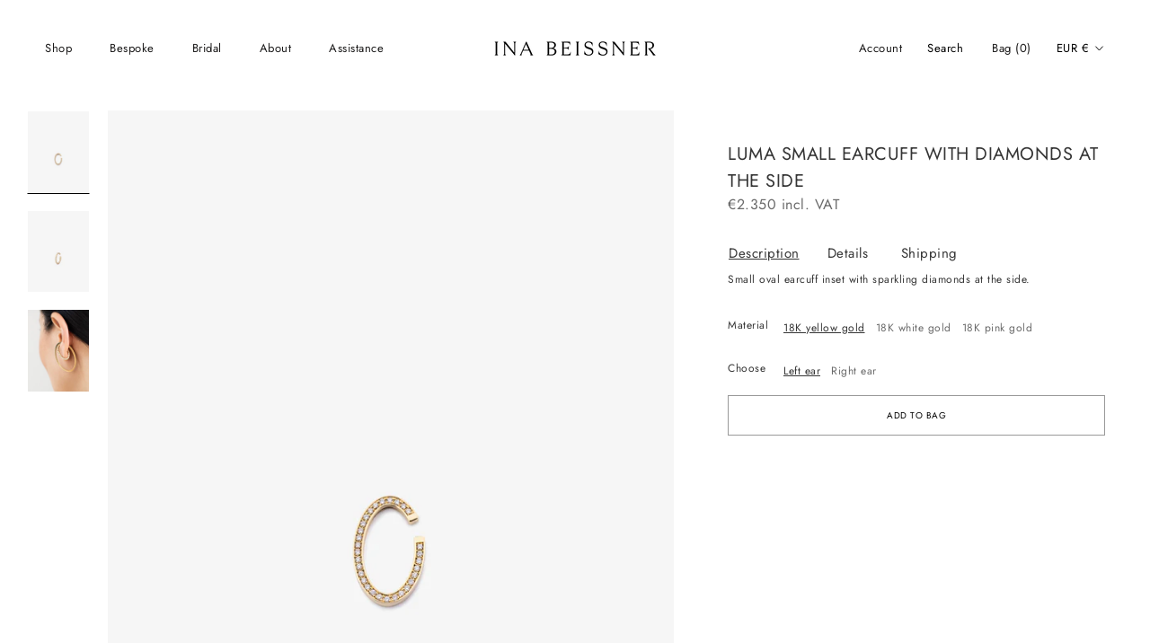

--- FILE ---
content_type: text/html; charset=utf-8
request_url: https://inabeissner.com/collections/earcuffs/products/luma-small-earcuff-with-diamonds
body_size: 24910
content:
<!doctype html>

<html class="no-js" lang="en">
  <head>
<!-- starapps_core_start -->
<!-- This code is automatically managed by StarApps Studio -->
<!-- Please contact support@starapps.studio for any help -->
<!-- File location: snippets/starapps-core.liquid -->




<script type="application/json" sa-language-info="true" data-no-instant="true">{"current_language":"en", "default_language":"en", "money_format":"€{{amount_with_comma_separator}}"}</script>

    
<script type="text/javascript" src="https://cdn.starapps.studio/apps/vsk/inabeissnerdraft/script-1635749724.js?shop=inabeissnerdraft.myshopify.com" async></script>
<!-- starapps_core_end -->

    <meta charset="utf-8"> 
    <meta http-equiv="X-UA-Compatible" content="IE=edge,chrome=1">
    <meta name="viewport" content="width=device-width, initial-scale=1.0, height=device-height, minimum-scale=1.0, maximum-scale=1.0">
    <meta name="theme-color" content="">
    
    <title>
      LUMA SMALL EARCUFF WITH DIAMONDS AT THE SIDE &ndash; Ina Beissner
    </title><meta name="description" content="Small oval earcuff inset with sparkling diamonds at the side. Details  Quality diamonds: colour G, clarity VS  18 Karat recycled gold Total Carat Weight : 0.31 ct Inner dimensions : 1,8 cm x  1 cm Handcrafted in Antwerp Shipping  This item will be made to order. Please allow approximately 3 weeks for production. Compli"><link rel="canonical" href="https://inabeissner.com/products/luma-small-earcuff-with-diamonds"><link rel="shortcut icon" href="//inabeissner.com/cdn/shop/files/Fav-Icon_96x.png?v=1636027415" type="image/png"><meta property="og:type" content="product">
  <meta property="og:title" content="LUMA SMALL EARCUFF WITH DIAMONDS AT THE SIDE"><meta property="og:image" content="http://inabeissner.com/cdn/shop/products/LUMASMALLPAVEEARCUFF_2.jpg?v=1633376852">
    <meta property="og:image:secure_url" content="https://inabeissner.com/cdn/shop/products/LUMASMALLPAVEEARCUFF_2.jpg?v=1633376852">
    <meta property="og:image:width" content="2000">
    <meta property="og:image:height" content="2667"><meta property="product:price:amount" content="2.350,00">
  <meta property="product:price:currency" content="EUR"><meta property="og:description" content="Small oval earcuff inset with sparkling diamonds at the side. Details  Quality diamonds: colour G, clarity VS  18 Karat recycled gold Total Carat Weight : 0.31 ct Inner dimensions : 1,8 cm x  1 cm Handcrafted in Antwerp Shipping  This item will be made to order. Please allow approximately 3 weeks for production. Compli"><meta property="og:url" content="https://inabeissner.com/products/luma-small-earcuff-with-diamonds">
<meta property="og:site_name" content="Ina Beissner"><meta name="twitter:card" content="summary"><meta name="twitter:title" content="LUMA SMALL EARCUFF WITH DIAMONDS AT THE SIDE">
  <meta name="twitter:description" content="Small oval earcuff inset with sparkling diamonds at the side.
Details 
Quality diamonds: colour G, clarity VS 
18 Karat recycled gold
Total Carat Weight : 0.31 ct
Inner dimensions : 1,8 cm x  1 cm
Handcrafted in Antwerp
Shipping 
This item will be made to order. Please allow approximately 3 weeks for production.
Complimentary express shipping within Germany. For orders outside of the EU duties and taxes are not included.">
  <meta name="twitter:image" content="https://inabeissner.com/cdn/shop/products/LUMASMALLPAVEEARCUFF_2_600x600_crop_center.jpg?v=1633376852">
    <style>
  @font-face {
  font-family: Jost;
  font-weight: 400;
  font-style: normal;
  font-display: fallback;
  src: url("//inabeissner.com/cdn/fonts/jost/jost_n4.d47a1b6347ce4a4c9f437608011273009d91f2b7.woff2") format("woff2"),
       url("//inabeissner.com/cdn/fonts/jost/jost_n4.791c46290e672b3f85c3d1c651ef2efa3819eadd.woff") format("woff");
}

  @font-face {
  font-family: Jost;
  font-weight: 400;
  font-style: normal;
  font-display: fallback;
  src: url("//inabeissner.com/cdn/fonts/jost/jost_n4.d47a1b6347ce4a4c9f437608011273009d91f2b7.woff2") format("woff2"),
       url("//inabeissner.com/cdn/fonts/jost/jost_n4.791c46290e672b3f85c3d1c651ef2efa3819eadd.woff") format("woff");
}


  @font-face {
  font-family: Jost;
  font-weight: 700;
  font-style: normal;
  font-display: fallback;
  src: url("//inabeissner.com/cdn/fonts/jost/jost_n7.921dc18c13fa0b0c94c5e2517ffe06139c3615a3.woff2") format("woff2"),
       url("//inabeissner.com/cdn/fonts/jost/jost_n7.cbfc16c98c1e195f46c536e775e4e959c5f2f22b.woff") format("woff");
}

  @font-face {
  font-family: Jost;
  font-weight: 400;
  font-style: italic;
  font-display: fallback;
  src: url("//inabeissner.com/cdn/fonts/jost/jost_i4.b690098389649750ada222b9763d55796c5283a5.woff2") format("woff2"),
       url("//inabeissner.com/cdn/fonts/jost/jost_i4.fd766415a47e50b9e391ae7ec04e2ae25e7e28b0.woff") format("woff");
}

  @font-face {
  font-family: Jost;
  font-weight: 700;
  font-style: italic;
  font-display: fallback;
  src: url("//inabeissner.com/cdn/fonts/jost/jost_i7.d8201b854e41e19d7ed9b1a31fe4fe71deea6d3f.woff2") format("woff2"),
       url("//inabeissner.com/cdn/fonts/jost/jost_i7.eae515c34e26b6c853efddc3fc0c552e0de63757.woff") format("woff");
}


  :root {
    --heading-font-family : Jost, sans-serif;
    --heading-font-weight : 400;
    --heading-font-style  : normal;

    --text-font-family : Jost, sans-serif;
    --text-font-weight : 400;
    --text-font-style  : normal;

    --base-text-font-size   : 12px;
    --default-text-font-size: 14px;--background          : #ffffff;
    --background-rgb      : 255, 255, 255;
    --light-background    : #ffffff;
    --light-background-rgb: 255, 255, 255;
    --heading-color       : #353535;
    --text-color          : #353535;
    --text-color-rgb      : 53, 53, 53;
    --text-color-light    : #6a6a6a;
    --text-color-light-rgb: 106, 106, 106;
    --link-color          : #6a6a6a;
    --link-color-rgb      : 106, 106, 106;
    --border-color        : #e1e1e1;
    --border-color-rgb    : 225, 225, 225;

    --button-background    : #1c1b1b;
    --button-background-rgb: 28, 27, 27;
    --button-text-color    : #ffffff;

    --header-background       : #ffffff;
    --header-heading-color    : #1c1b1b;
    --header-light-text-color : #6a6a6a;
    --header-border-color     : #dddddd;

    --footer-background    : #ffffff;
    --footer-text-color    : #6a6a6a;
    --footer-heading-color : #353535;
    --footer-border-color  : #e9e9e9;

    --navigation-background      : #ffffff;
    --navigation-background-rgb  : 255, 255, 255;
    --navigation-text-color      : #353535;
    --navigation-text-color-light: rgba(53, 53, 53, 0.5);
    --navigation-border-color    : rgba(53, 53, 53, 0.25);

    --newsletter-popup-background     : #ffffff;
    --newsletter-popup-text-color     : #353535;
    --newsletter-popup-text-color-rgb : 53, 53, 53;

    --secondary-elements-background       : #000000;
    --secondary-elements-background-rgb   : 0, 0, 0;
    --secondary-elements-text-color       : #ffffff;
    --secondary-elements-text-color-light : rgba(255, 255, 255, 0.5);
    --secondary-elements-border-color     : rgba(255, 255, 255, 0.25);

    --product-sale-price-color    : #f94c43;
    --product-sale-price-color-rgb: 249, 76, 67;

    /* Shopify related variables */
    --payment-terms-background-color: #ffffff;

    /* Products */

    --horizontal-spacing-four-products-per-row: 20px;
        --horizontal-spacing-two-products-per-row : 20px;

    --vertical-spacing-four-products-per-row: 40px;
        --vertical-spacing-two-products-per-row : 50px;

    /* Animation */
    --drawer-transition-timing: cubic-bezier(0.645, 0.045, 0.355, 1);
    --header-base-height: 80px; /* We set a default for browsers that do not support CSS variables */

    /* Cursors */
    --cursor-zoom-in-svg    : url(//inabeissner.com/cdn/shop/t/7/assets/cursor-zoom-in.svg?v=34528403852962133231631267297);
    --cursor-zoom-in-2x-svg : url(//inabeissner.com/cdn/shop/t/7/assets/cursor-zoom-in-2x.svg?v=126419821859566752371631267297);
  }
</style>

<script>
  // IE11 does not have support for CSS variables, so we have to polyfill them
  if (!(((window || {}).CSS || {}).supports && window.CSS.supports('(--a: 0)'))) {
    const script = document.createElement('script');
    script.type = 'text/javascript';
    script.src = 'https://cdn.jsdelivr.net/npm/css-vars-ponyfill@2';
    script.onload = function() {
      cssVars({});
    };

    document.getElementsByTagName('head')[0].appendChild(script);
  }
</script>

    <script>window.performance && window.performance.mark && window.performance.mark('shopify.content_for_header.start');</script><meta id="shopify-digital-wallet" name="shopify-digital-wallet" content="/58603143330/digital_wallets/dialog">
<meta name="shopify-checkout-api-token" content="455ff8e5aadcf15133d601c04ca3edc0">
<meta id="in-context-paypal-metadata" data-shop-id="58603143330" data-venmo-supported="false" data-environment="production" data-locale="en_US" data-paypal-v4="true" data-currency="EUR">
<link rel="alternate" type="application/json+oembed" href="https://inabeissner.com/products/luma-small-earcuff-with-diamonds.oembed">
<script async="async" src="/checkouts/internal/preloads.js?locale=en-DE"></script>
<script id="apple-pay-shop-capabilities" type="application/json">{"shopId":58603143330,"countryCode":"DE","currencyCode":"EUR","merchantCapabilities":["supports3DS"],"merchantId":"gid:\/\/shopify\/Shop\/58603143330","merchantName":"Ina Beissner","requiredBillingContactFields":["postalAddress","email"],"requiredShippingContactFields":["postalAddress","email"],"shippingType":"shipping","supportedNetworks":["visa","maestro","masterCard","amex"],"total":{"type":"pending","label":"Ina Beissner","amount":"1.00"},"shopifyPaymentsEnabled":true,"supportsSubscriptions":true}</script>
<script id="shopify-features" type="application/json">{"accessToken":"455ff8e5aadcf15133d601c04ca3edc0","betas":["rich-media-storefront-analytics"],"domain":"inabeissner.com","predictiveSearch":true,"shopId":58603143330,"locale":"en"}</script>
<script>var Shopify = Shopify || {};
Shopify.shop = "inabeissnerdraft.myshopify.com";
Shopify.locale = "en";
Shopify.currency = {"active":"EUR","rate":"1.0"};
Shopify.country = "DE";
Shopify.theme = {"name":"Prestige","id":126084677794,"schema_name":"Prestige","schema_version":"5.1.2","theme_store_id":855,"role":"main"};
Shopify.theme.handle = "null";
Shopify.theme.style = {"id":null,"handle":null};
Shopify.cdnHost = "inabeissner.com/cdn";
Shopify.routes = Shopify.routes || {};
Shopify.routes.root = "/";</script>
<script type="module">!function(o){(o.Shopify=o.Shopify||{}).modules=!0}(window);</script>
<script>!function(o){function n(){var o=[];function n(){o.push(Array.prototype.slice.apply(arguments))}return n.q=o,n}var t=o.Shopify=o.Shopify||{};t.loadFeatures=n(),t.autoloadFeatures=n()}(window);</script>
<script id="shop-js-analytics" type="application/json">{"pageType":"product"}</script>
<script defer="defer" async type="module" src="//inabeissner.com/cdn/shopifycloud/shop-js/modules/v2/client.init-shop-cart-sync_BN7fPSNr.en.esm.js"></script>
<script defer="defer" async type="module" src="//inabeissner.com/cdn/shopifycloud/shop-js/modules/v2/chunk.common_Cbph3Kss.esm.js"></script>
<script defer="defer" async type="module" src="//inabeissner.com/cdn/shopifycloud/shop-js/modules/v2/chunk.modal_DKumMAJ1.esm.js"></script>
<script type="module">
  await import("//inabeissner.com/cdn/shopifycloud/shop-js/modules/v2/client.init-shop-cart-sync_BN7fPSNr.en.esm.js");
await import("//inabeissner.com/cdn/shopifycloud/shop-js/modules/v2/chunk.common_Cbph3Kss.esm.js");
await import("//inabeissner.com/cdn/shopifycloud/shop-js/modules/v2/chunk.modal_DKumMAJ1.esm.js");

  window.Shopify.SignInWithShop?.initShopCartSync?.({"fedCMEnabled":true,"windoidEnabled":true});

</script>
<script>(function() {
  var isLoaded = false;
  function asyncLoad() {
    if (isLoaded) return;
    isLoaded = true;
    var urls = ["\/\/d1liekpayvooaz.cloudfront.net\/apps\/customizery\/customizery.js?shop=inabeissnerdraft.myshopify.com","https:\/\/chimpstatic.com\/mcjs-connected\/js\/users\/03fc8514688335c0f180811c4\/4b757ec57840efe3d1432c404.js?shop=inabeissnerdraft.myshopify.com"];
    for (var i = 0; i < urls.length; i++) {
      var s = document.createElement('script');
      s.type = 'text/javascript';
      s.async = true;
      s.src = urls[i];
      var x = document.getElementsByTagName('script')[0];
      x.parentNode.insertBefore(s, x);
    }
  };
  if(window.attachEvent) {
    window.attachEvent('onload', asyncLoad);
  } else {
    window.addEventListener('load', asyncLoad, false);
  }
})();</script>
<script id="__st">var __st={"a":58603143330,"offset":3600,"reqid":"6af0e7ca-e9ef-4b93-b5f0-6f44267be21b-1770145131","pageurl":"inabeissner.com\/collections\/earcuffs\/products\/luma-small-earcuff-with-diamonds","u":"e5b74d564aab","p":"product","rtyp":"product","rid":7108950884514};</script>
<script>window.ShopifyPaypalV4VisibilityTracking = true;</script>
<script id="captcha-bootstrap">!function(){'use strict';const t='contact',e='account',n='new_comment',o=[[t,t],['blogs',n],['comments',n],[t,'customer']],c=[[e,'customer_login'],[e,'guest_login'],[e,'recover_customer_password'],[e,'create_customer']],r=t=>t.map((([t,e])=>`form[action*='/${t}']:not([data-nocaptcha='true']) input[name='form_type'][value='${e}']`)).join(','),a=t=>()=>t?[...document.querySelectorAll(t)].map((t=>t.form)):[];function s(){const t=[...o],e=r(t);return a(e)}const i='password',u='form_key',d=['recaptcha-v3-token','g-recaptcha-response','h-captcha-response',i],f=()=>{try{return window.sessionStorage}catch{return}},m='__shopify_v',_=t=>t.elements[u];function p(t,e,n=!1){try{const o=window.sessionStorage,c=JSON.parse(o.getItem(e)),{data:r}=function(t){const{data:e,action:n}=t;return t[m]||n?{data:e,action:n}:{data:t,action:n}}(c);for(const[e,n]of Object.entries(r))t.elements[e]&&(t.elements[e].value=n);n&&o.removeItem(e)}catch(o){console.error('form repopulation failed',{error:o})}}const l='form_type',E='cptcha';function T(t){t.dataset[E]=!0}const w=window,h=w.document,L='Shopify',v='ce_forms',y='captcha';let A=!1;((t,e)=>{const n=(g='f06e6c50-85a8-45c8-87d0-21a2b65856fe',I='https://cdn.shopify.com/shopifycloud/storefront-forms-hcaptcha/ce_storefront_forms_captcha_hcaptcha.v1.5.2.iife.js',D={infoText:'Protected by hCaptcha',privacyText:'Privacy',termsText:'Terms'},(t,e,n)=>{const o=w[L][v],c=o.bindForm;if(c)return c(t,g,e,D).then(n);var r;o.q.push([[t,g,e,D],n]),r=I,A||(h.body.append(Object.assign(h.createElement('script'),{id:'captcha-provider',async:!0,src:r})),A=!0)});var g,I,D;w[L]=w[L]||{},w[L][v]=w[L][v]||{},w[L][v].q=[],w[L][y]=w[L][y]||{},w[L][y].protect=function(t,e){n(t,void 0,e),T(t)},Object.freeze(w[L][y]),function(t,e,n,w,h,L){const[v,y,A,g]=function(t,e,n){const i=e?o:[],u=t?c:[],d=[...i,...u],f=r(d),m=r(i),_=r(d.filter((([t,e])=>n.includes(e))));return[a(f),a(m),a(_),s()]}(w,h,L),I=t=>{const e=t.target;return e instanceof HTMLFormElement?e:e&&e.form},D=t=>v().includes(t);t.addEventListener('submit',(t=>{const e=I(t);if(!e)return;const n=D(e)&&!e.dataset.hcaptchaBound&&!e.dataset.recaptchaBound,o=_(e),c=g().includes(e)&&(!o||!o.value);(n||c)&&t.preventDefault(),c&&!n&&(function(t){try{if(!f())return;!function(t){const e=f();if(!e)return;const n=_(t);if(!n)return;const o=n.value;o&&e.removeItem(o)}(t);const e=Array.from(Array(32),(()=>Math.random().toString(36)[2])).join('');!function(t,e){_(t)||t.append(Object.assign(document.createElement('input'),{type:'hidden',name:u})),t.elements[u].value=e}(t,e),function(t,e){const n=f();if(!n)return;const o=[...t.querySelectorAll(`input[type='${i}']`)].map((({name:t})=>t)),c=[...d,...o],r={};for(const[a,s]of new FormData(t).entries())c.includes(a)||(r[a]=s);n.setItem(e,JSON.stringify({[m]:1,action:t.action,data:r}))}(t,e)}catch(e){console.error('failed to persist form',e)}}(e),e.submit())}));const S=(t,e)=>{t&&!t.dataset[E]&&(n(t,e.some((e=>e===t))),T(t))};for(const o of['focusin','change'])t.addEventListener(o,(t=>{const e=I(t);D(e)&&S(e,y())}));const B=e.get('form_key'),M=e.get(l),P=B&&M;t.addEventListener('DOMContentLoaded',(()=>{const t=y();if(P)for(const e of t)e.elements[l].value===M&&p(e,B);[...new Set([...A(),...v().filter((t=>'true'===t.dataset.shopifyCaptcha))])].forEach((e=>S(e,t)))}))}(h,new URLSearchParams(w.location.search),n,t,e,['guest_login'])})(!0,!0)}();</script>
<script integrity="sha256-4kQ18oKyAcykRKYeNunJcIwy7WH5gtpwJnB7kiuLZ1E=" data-source-attribution="shopify.loadfeatures" defer="defer" src="//inabeissner.com/cdn/shopifycloud/storefront/assets/storefront/load_feature-a0a9edcb.js" crossorigin="anonymous"></script>
<script data-source-attribution="shopify.dynamic_checkout.dynamic.init">var Shopify=Shopify||{};Shopify.PaymentButton=Shopify.PaymentButton||{isStorefrontPortableWallets:!0,init:function(){window.Shopify.PaymentButton.init=function(){};var t=document.createElement("script");t.src="https://inabeissner.com/cdn/shopifycloud/portable-wallets/latest/portable-wallets.en.js",t.type="module",document.head.appendChild(t)}};
</script>
<script data-source-attribution="shopify.dynamic_checkout.buyer_consent">
  function portableWalletsHideBuyerConsent(e){var t=document.getElementById("shopify-buyer-consent"),n=document.getElementById("shopify-subscription-policy-button");t&&n&&(t.classList.add("hidden"),t.setAttribute("aria-hidden","true"),n.removeEventListener("click",e))}function portableWalletsShowBuyerConsent(e){var t=document.getElementById("shopify-buyer-consent"),n=document.getElementById("shopify-subscription-policy-button");t&&n&&(t.classList.remove("hidden"),t.removeAttribute("aria-hidden"),n.addEventListener("click",e))}window.Shopify?.PaymentButton&&(window.Shopify.PaymentButton.hideBuyerConsent=portableWalletsHideBuyerConsent,window.Shopify.PaymentButton.showBuyerConsent=portableWalletsShowBuyerConsent);
</script>
<script data-source-attribution="shopify.dynamic_checkout.cart.bootstrap">document.addEventListener("DOMContentLoaded",(function(){function t(){return document.querySelector("shopify-accelerated-checkout-cart, shopify-accelerated-checkout")}if(t())Shopify.PaymentButton.init();else{new MutationObserver((function(e,n){t()&&(Shopify.PaymentButton.init(),n.disconnect())})).observe(document.body,{childList:!0,subtree:!0})}}));
</script>
<script id='scb4127' type='text/javascript' async='' src='https://inabeissner.com/cdn/shopifycloud/privacy-banner/storefront-banner.js'></script><link id="shopify-accelerated-checkout-styles" rel="stylesheet" media="screen" href="https://inabeissner.com/cdn/shopifycloud/portable-wallets/latest/accelerated-checkout-backwards-compat.css" crossorigin="anonymous">
<style id="shopify-accelerated-checkout-cart">
        #shopify-buyer-consent {
  margin-top: 1em;
  display: inline-block;
  width: 100%;
}

#shopify-buyer-consent.hidden {
  display: none;
}

#shopify-subscription-policy-button {
  background: none;
  border: none;
  padding: 0;
  text-decoration: underline;
  font-size: inherit;
  cursor: pointer;
}

#shopify-subscription-policy-button::before {
  box-shadow: none;
}

      </style>

<script>window.performance && window.performance.mark && window.performance.mark('shopify.content_for_header.end');</script>

    <link rel="stylesheet" href="//inabeissner.com/cdn/shop/t/7/assets/theme.css?v=149363179173267694871764000268">

    <script>// This allows to expose several variables to the global scope, to be used in scripts
      window.theme = {
        pageType: "product",
        moneyFormat: "€{{amount_with_comma_separator}}",
        moneyWithCurrencyFormat: "€{{amount_with_comma_separator}} EUR",
        productImageSize: "natural",
        searchMode: "product,article",
        showPageTransition: true,
        showElementStaggering: false,
        showImageZooming: false
      };

      window.routes = {
        rootUrl: "\/",
        rootUrlWithoutSlash: '',
        cartUrl: "\/cart",
        cartAddUrl: "\/cart\/add",
        cartChangeUrl: "\/cart\/change",
        searchUrl: "\/search",
        productRecommendationsUrl: "\/recommendations\/products"
      };

      window.languages = {
        cartAddNote: "Please enter an order note",
        cartEditNote: "Edit Order Note",
        productImageLoadingError: "This image could not be loaded. Please try to reload the page.",
        productFormAddToCart: "Add to Bag",
        productFormUnavailable: "Unavailable",
        productFormSoldOut: "Sold Out",
        shippingEstimatorOneResult: "1 option available:",
        shippingEstimatorMoreResults: "{{count}} options available:",
        shippingEstimatorNoResults: "No shipping could be found"
      };

      window.lazySizesConfig = {
        loadHidden: false,
        hFac: 0.5,
        expFactor: 2,
        ricTimeout: 150,
        lazyClass: 'Image--lazyLoad',
        loadingClass: 'Image--lazyLoading',
        loadedClass: 'Image--lazyLoaded'
      };

      document.documentElement.className = document.documentElement.className.replace('no-js', 'js');
      document.documentElement.style.setProperty('--window-height', window.innerHeight + 'px');

      // We do a quick detection of some features (we could use Modernizr but for so little...)
      (function() {
        document.documentElement.className += ((window.CSS && window.CSS.supports('(position: sticky) or (position: -webkit-sticky)')) ? ' supports-sticky' : ' no-supports-sticky');
        document.documentElement.className += (window.matchMedia('(-moz-touch-enabled: 1), (hover: none)')).matches ? ' no-supports-hover' : ' supports-hover';
      }());
    </script>

    <script src="//inabeissner.com/cdn/shop/t/7/assets/lazysizes.min.js?v=174358363404432586981629886764" async></script><script src="https://polyfill-fastly.net/v3/polyfill.min.js?unknown=polyfill&features=fetch,Element.prototype.closest,Element.prototype.remove,Element.prototype.classList,Array.prototype.includes,Array.prototype.fill,Object.assign,CustomEvent,IntersectionObserver,IntersectionObserverEntry,URL" defer></script>
    <script src="//inabeissner.com/cdn/shop/t/7/assets/libs.min.js?v=26178543184394469741629886764" defer></script>
    <script src="//inabeissner.com/cdn/shop/t/7/assets/theme.min.js?v=55365834418760724951629886767" defer></script>
    <script src="//inabeissner.com/cdn/shop/t/7/assets/custom.js?v=98912703936992278231691827359" defer></script>

    
    
    <script>
      (function () {
        window.onpageshow = function() {
          if (window.theme.showPageTransition) {
            var pageTransition = document.querySelector('.PageTransition');

            if (pageTransition) {
              pageTransition.style.visibility = 'visible';
              pageTransition.style.opacity = '0';
            }
          }

          // When the page is loaded from the cache, we have to reload the cart content
          document.documentElement.dispatchEvent(new CustomEvent('cart:refresh', {
            bubbles: true
          }));
        };
      })();
    </script>

    
  <script type="application/ld+json">
  {
    "@context": "http://schema.org",
    "@type": "Product",
    "offers": [{
          "@type": "Offer",
          "name": "18K yellow gold \/ Left ear",
          "availability":"https://schema.org/InStock",
          "price": 2350.0,
          "priceCurrency": "EUR",
          "priceValidUntil": "2026-02-13","sku": "SW10052","url": "/products/luma-small-earcuff-with-diamonds?variant=40923430715554"
        },
{
          "@type": "Offer",
          "name": "18K yellow gold \/ Right ear",
          "availability":"https://schema.org/InStock",
          "price": 2350.0,
          "priceCurrency": "EUR",
          "priceValidUntil": "2026-02-13","sku": "SW10052.1","url": "/products/luma-small-earcuff-with-diamonds?variant=40923430748322"
        },
{
          "@type": "Offer",
          "name": "18K white gold \/ Left ear",
          "availability":"https://schema.org/InStock",
          "price": 2350.0,
          "priceCurrency": "EUR",
          "priceValidUntil": "2026-02-13","sku": "SW10052.2","url": "/products/luma-small-earcuff-with-diamonds?variant=40923430781090"
        },
{
          "@type": "Offer",
          "name": "18K  pink gold \/ Left ear",
          "availability":"https://schema.org/InStock",
          "price": 2350.0,
          "priceCurrency": "EUR",
          "priceValidUntil": "2026-02-13","sku": "SW10052.4","url": "/products/luma-small-earcuff-with-diamonds?variant=40923430813858"
        },
{
          "@type": "Offer",
          "name": "18K white gold \/ Right ear",
          "availability":"https://schema.org/InStock",
          "price": 2350.0,
          "priceCurrency": "EUR",
          "priceValidUntil": "2026-02-13","sku": "SW10052.3","url": "/products/luma-small-earcuff-with-diamonds?variant=40923430846626"
        },
{
          "@type": "Offer",
          "name": "18K  pink gold \/ Right ear",
          "availability":"https://schema.org/InStock",
          "price": 2350.0,
          "priceCurrency": "EUR",
          "priceValidUntil": "2026-02-13","sku": "SW10052.5","url": "/products/luma-small-earcuff-with-diamonds?variant=40923430879394"
        }
],
    "brand": {
      "name": "INA BEISSNER"
    },
    "name": "LUMA SMALL EARCUFF WITH DIAMONDS AT THE SIDE",
    "description": "Small oval earcuff inset with sparkling diamonds at the side.\nDetails \nQuality diamonds: colour G, clarity VS \n18 Karat recycled gold\nTotal Carat Weight : 0.31 ct\nInner dimensions : 1,8 cm x  1 cm\nHandcrafted in Antwerp\nShipping \nThis item will be made to order. Please allow approximately 3 weeks for production.\nComplimentary express shipping within Germany. For orders outside of the EU duties and taxes are not included.",
    "category": "",
    "url": "/products/luma-small-earcuff-with-diamonds",
    "sku": "SW10052",
    "image": {
      "@type": "ImageObject",
      "url": "https://inabeissner.com/cdn/shop/products/LUMASMALLPAVEEARCUFF_2_1024x.jpg?v=1633376852",
      "image": "https://inabeissner.com/cdn/shop/products/LUMASMALLPAVEEARCUFF_2_1024x.jpg?v=1633376852",
      "name": "LUMA SMALL EARCUFF WITH DIAMONDS AT THE SIDE",
      "width": "1024",
      "height": "1024"
    }
  }
  </script>



  <script type="application/ld+json">
  {
    "@context": "http://schema.org",
    "@type": "BreadcrumbList",
  "itemListElement": [{
      "@type": "ListItem",
      "position": 1,
      "name": "Translation missing: en.general.breadcrumb.home",
      "item": "https://inabeissner.com"
    },{
          "@type": "ListItem",
          "position": 2,
          "name": "Earcuffs",
          "item": "https://inabeissner.com/collections/earcuffs"
        }, {
          "@type": "ListItem",
          "position": 3,
          "name": "LUMA SMALL EARCUFF WITH DIAMONDS AT THE SIDE",
          "item": "https://inabeissner.com/collections/earcuffs/products/luma-small-earcuff-with-diamonds"
        }]
  }
  </script>

    
    <meta name="facebook-domain-verification" content="nupc8tg39pcrd5h1v4zmgcg14855pv" />
  <link href="https://monorail-edge.shopifysvc.com" rel="dns-prefetch">
<script>(function(){if ("sendBeacon" in navigator && "performance" in window) {try {var session_token_from_headers = performance.getEntriesByType('navigation')[0].serverTiming.find(x => x.name == '_s').description;} catch {var session_token_from_headers = undefined;}var session_cookie_matches = document.cookie.match(/_shopify_s=([^;]*)/);var session_token_from_cookie = session_cookie_matches && session_cookie_matches.length === 2 ? session_cookie_matches[1] : "";var session_token = session_token_from_headers || session_token_from_cookie || "";function handle_abandonment_event(e) {var entries = performance.getEntries().filter(function(entry) {return /monorail-edge.shopifysvc.com/.test(entry.name);});if (!window.abandonment_tracked && entries.length === 0) {window.abandonment_tracked = true;var currentMs = Date.now();var navigation_start = performance.timing.navigationStart;var payload = {shop_id: 58603143330,url: window.location.href,navigation_start,duration: currentMs - navigation_start,session_token,page_type: "product"};window.navigator.sendBeacon("https://monorail-edge.shopifysvc.com/v1/produce", JSON.stringify({schema_id: "online_store_buyer_site_abandonment/1.1",payload: payload,metadata: {event_created_at_ms: currentMs,event_sent_at_ms: currentMs}}));}}window.addEventListener('pagehide', handle_abandonment_event);}}());</script>
<script id="web-pixels-manager-setup">(function e(e,d,r,n,o){if(void 0===o&&(o={}),!Boolean(null===(a=null===(i=window.Shopify)||void 0===i?void 0:i.analytics)||void 0===a?void 0:a.replayQueue)){var i,a;window.Shopify=window.Shopify||{};var t=window.Shopify;t.analytics=t.analytics||{};var s=t.analytics;s.replayQueue=[],s.publish=function(e,d,r){return s.replayQueue.push([e,d,r]),!0};try{self.performance.mark("wpm:start")}catch(e){}var l=function(){var e={modern:/Edge?\/(1{2}[4-9]|1[2-9]\d|[2-9]\d{2}|\d{4,})\.\d+(\.\d+|)|Firefox\/(1{2}[4-9]|1[2-9]\d|[2-9]\d{2}|\d{4,})\.\d+(\.\d+|)|Chrom(ium|e)\/(9{2}|\d{3,})\.\d+(\.\d+|)|(Maci|X1{2}).+ Version\/(15\.\d+|(1[6-9]|[2-9]\d|\d{3,})\.\d+)([,.]\d+|)( \(\w+\)|)( Mobile\/\w+|) Safari\/|Chrome.+OPR\/(9{2}|\d{3,})\.\d+\.\d+|(CPU[ +]OS|iPhone[ +]OS|CPU[ +]iPhone|CPU IPhone OS|CPU iPad OS)[ +]+(15[._]\d+|(1[6-9]|[2-9]\d|\d{3,})[._]\d+)([._]\d+|)|Android:?[ /-](13[3-9]|1[4-9]\d|[2-9]\d{2}|\d{4,})(\.\d+|)(\.\d+|)|Android.+Firefox\/(13[5-9]|1[4-9]\d|[2-9]\d{2}|\d{4,})\.\d+(\.\d+|)|Android.+Chrom(ium|e)\/(13[3-9]|1[4-9]\d|[2-9]\d{2}|\d{4,})\.\d+(\.\d+|)|SamsungBrowser\/([2-9]\d|\d{3,})\.\d+/,legacy:/Edge?\/(1[6-9]|[2-9]\d|\d{3,})\.\d+(\.\d+|)|Firefox\/(5[4-9]|[6-9]\d|\d{3,})\.\d+(\.\d+|)|Chrom(ium|e)\/(5[1-9]|[6-9]\d|\d{3,})\.\d+(\.\d+|)([\d.]+$|.*Safari\/(?![\d.]+ Edge\/[\d.]+$))|(Maci|X1{2}).+ Version\/(10\.\d+|(1[1-9]|[2-9]\d|\d{3,})\.\d+)([,.]\d+|)( \(\w+\)|)( Mobile\/\w+|) Safari\/|Chrome.+OPR\/(3[89]|[4-9]\d|\d{3,})\.\d+\.\d+|(CPU[ +]OS|iPhone[ +]OS|CPU[ +]iPhone|CPU IPhone OS|CPU iPad OS)[ +]+(10[._]\d+|(1[1-9]|[2-9]\d|\d{3,})[._]\d+)([._]\d+|)|Android:?[ /-](13[3-9]|1[4-9]\d|[2-9]\d{2}|\d{4,})(\.\d+|)(\.\d+|)|Mobile Safari.+OPR\/([89]\d|\d{3,})\.\d+\.\d+|Android.+Firefox\/(13[5-9]|1[4-9]\d|[2-9]\d{2}|\d{4,})\.\d+(\.\d+|)|Android.+Chrom(ium|e)\/(13[3-9]|1[4-9]\d|[2-9]\d{2}|\d{4,})\.\d+(\.\d+|)|Android.+(UC? ?Browser|UCWEB|U3)[ /]?(15\.([5-9]|\d{2,})|(1[6-9]|[2-9]\d|\d{3,})\.\d+)\.\d+|SamsungBrowser\/(5\.\d+|([6-9]|\d{2,})\.\d+)|Android.+MQ{2}Browser\/(14(\.(9|\d{2,})|)|(1[5-9]|[2-9]\d|\d{3,})(\.\d+|))(\.\d+|)|K[Aa][Ii]OS\/(3\.\d+|([4-9]|\d{2,})\.\d+)(\.\d+|)/},d=e.modern,r=e.legacy,n=navigator.userAgent;return n.match(d)?"modern":n.match(r)?"legacy":"unknown"}(),u="modern"===l?"modern":"legacy",c=(null!=n?n:{modern:"",legacy:""})[u],f=function(e){return[e.baseUrl,"/wpm","/b",e.hashVersion,"modern"===e.buildTarget?"m":"l",".js"].join("")}({baseUrl:d,hashVersion:r,buildTarget:u}),m=function(e){var d=e.version,r=e.bundleTarget,n=e.surface,o=e.pageUrl,i=e.monorailEndpoint;return{emit:function(e){var a=e.status,t=e.errorMsg,s=(new Date).getTime(),l=JSON.stringify({metadata:{event_sent_at_ms:s},events:[{schema_id:"web_pixels_manager_load/3.1",payload:{version:d,bundle_target:r,page_url:o,status:a,surface:n,error_msg:t},metadata:{event_created_at_ms:s}}]});if(!i)return console&&console.warn&&console.warn("[Web Pixels Manager] No Monorail endpoint provided, skipping logging."),!1;try{return self.navigator.sendBeacon.bind(self.navigator)(i,l)}catch(e){}var u=new XMLHttpRequest;try{return u.open("POST",i,!0),u.setRequestHeader("Content-Type","text/plain"),u.send(l),!0}catch(e){return console&&console.warn&&console.warn("[Web Pixels Manager] Got an unhandled error while logging to Monorail."),!1}}}}({version:r,bundleTarget:l,surface:e.surface,pageUrl:self.location.href,monorailEndpoint:e.monorailEndpoint});try{o.browserTarget=l,function(e){var d=e.src,r=e.async,n=void 0===r||r,o=e.onload,i=e.onerror,a=e.sri,t=e.scriptDataAttributes,s=void 0===t?{}:t,l=document.createElement("script"),u=document.querySelector("head"),c=document.querySelector("body");if(l.async=n,l.src=d,a&&(l.integrity=a,l.crossOrigin="anonymous"),s)for(var f in s)if(Object.prototype.hasOwnProperty.call(s,f))try{l.dataset[f]=s[f]}catch(e){}if(o&&l.addEventListener("load",o),i&&l.addEventListener("error",i),u)u.appendChild(l);else{if(!c)throw new Error("Did not find a head or body element to append the script");c.appendChild(l)}}({src:f,async:!0,onload:function(){if(!function(){var e,d;return Boolean(null===(d=null===(e=window.Shopify)||void 0===e?void 0:e.analytics)||void 0===d?void 0:d.initialized)}()){var d=window.webPixelsManager.init(e)||void 0;if(d){var r=window.Shopify.analytics;r.replayQueue.forEach((function(e){var r=e[0],n=e[1],o=e[2];d.publishCustomEvent(r,n,o)})),r.replayQueue=[],r.publish=d.publishCustomEvent,r.visitor=d.visitor,r.initialized=!0}}},onerror:function(){return m.emit({status:"failed",errorMsg:"".concat(f," has failed to load")})},sri:function(e){var d=/^sha384-[A-Za-z0-9+/=]+$/;return"string"==typeof e&&d.test(e)}(c)?c:"",scriptDataAttributes:o}),m.emit({status:"loading"})}catch(e){m.emit({status:"failed",errorMsg:(null==e?void 0:e.message)||"Unknown error"})}}})({shopId: 58603143330,storefrontBaseUrl: "https://inabeissner.com",extensionsBaseUrl: "https://extensions.shopifycdn.com/cdn/shopifycloud/web-pixels-manager",monorailEndpoint: "https://monorail-edge.shopifysvc.com/unstable/produce_batch",surface: "storefront-renderer",enabledBetaFlags: ["2dca8a86"],webPixelsConfigList: [{"id":"482836745","configuration":"{\"pixel_id\":\"613160363065964\",\"pixel_type\":\"facebook_pixel\",\"metaapp_system_user_token\":\"-\"}","eventPayloadVersion":"v1","runtimeContext":"OPEN","scriptVersion":"ca16bc87fe92b6042fbaa3acc2fbdaa6","type":"APP","apiClientId":2329312,"privacyPurposes":["ANALYTICS","MARKETING","SALE_OF_DATA"],"dataSharingAdjustments":{"protectedCustomerApprovalScopes":["read_customer_address","read_customer_email","read_customer_name","read_customer_personal_data","read_customer_phone"]}},{"id":"167182601","configuration":"{\"tagID\":\"2612529508398\"}","eventPayloadVersion":"v1","runtimeContext":"STRICT","scriptVersion":"18031546ee651571ed29edbe71a3550b","type":"APP","apiClientId":3009811,"privacyPurposes":["ANALYTICS","MARKETING","SALE_OF_DATA"],"dataSharingAdjustments":{"protectedCustomerApprovalScopes":["read_customer_address","read_customer_email","read_customer_name","read_customer_personal_data","read_customer_phone"]}},{"id":"shopify-app-pixel","configuration":"{}","eventPayloadVersion":"v1","runtimeContext":"STRICT","scriptVersion":"0450","apiClientId":"shopify-pixel","type":"APP","privacyPurposes":["ANALYTICS","MARKETING"]},{"id":"shopify-custom-pixel","eventPayloadVersion":"v1","runtimeContext":"LAX","scriptVersion":"0450","apiClientId":"shopify-pixel","type":"CUSTOM","privacyPurposes":["ANALYTICS","MARKETING"]}],isMerchantRequest: false,initData: {"shop":{"name":"Ina Beissner","paymentSettings":{"currencyCode":"EUR"},"myshopifyDomain":"inabeissnerdraft.myshopify.com","countryCode":"DE","storefrontUrl":"https:\/\/inabeissner.com"},"customer":null,"cart":null,"checkout":null,"productVariants":[{"price":{"amount":2350.0,"currencyCode":"EUR"},"product":{"title":"LUMA SMALL EARCUFF WITH DIAMONDS AT THE SIDE","vendor":"INA BEISSNER","id":"7108950884514","untranslatedTitle":"LUMA SMALL EARCUFF WITH DIAMONDS AT THE SIDE","url":"\/products\/luma-small-earcuff-with-diamonds","type":""},"id":"40923430715554","image":{"src":"\/\/inabeissner.com\/cdn\/shop\/products\/LUMASMALLPAVEEARCUFF_2.jpg?v=1633376852"},"sku":"SW10052","title":"18K yellow gold \/ Left ear","untranslatedTitle":"18K yellow gold \/ Left ear"},{"price":{"amount":2350.0,"currencyCode":"EUR"},"product":{"title":"LUMA SMALL EARCUFF WITH DIAMONDS AT THE SIDE","vendor":"INA BEISSNER","id":"7108950884514","untranslatedTitle":"LUMA SMALL EARCUFF WITH DIAMONDS AT THE SIDE","url":"\/products\/luma-small-earcuff-with-diamonds","type":""},"id":"40923430748322","image":{"src":"\/\/inabeissner.com\/cdn\/shop\/products\/LUMASMALLPAVEEARCUFF_2.jpg?v=1633376852"},"sku":"SW10052.1","title":"18K yellow gold \/ Right ear","untranslatedTitle":"18K yellow gold \/ Right ear"},{"price":{"amount":2350.0,"currencyCode":"EUR"},"product":{"title":"LUMA SMALL EARCUFF WITH DIAMONDS AT THE SIDE","vendor":"INA BEISSNER","id":"7108950884514","untranslatedTitle":"LUMA SMALL EARCUFF WITH DIAMONDS AT THE SIDE","url":"\/products\/luma-small-earcuff-with-diamonds","type":""},"id":"40923430781090","image":{"src":"\/\/inabeissner.com\/cdn\/shop\/products\/LUMASMALLPAVEEARCUFF_2.jpg?v=1633376852"},"sku":"SW10052.2","title":"18K white gold \/ Left ear","untranslatedTitle":"18K white gold \/ Left ear"},{"price":{"amount":2350.0,"currencyCode":"EUR"},"product":{"title":"LUMA SMALL EARCUFF WITH DIAMONDS AT THE SIDE","vendor":"INA BEISSNER","id":"7108950884514","untranslatedTitle":"LUMA SMALL EARCUFF WITH DIAMONDS AT THE SIDE","url":"\/products\/luma-small-earcuff-with-diamonds","type":""},"id":"40923430813858","image":{"src":"\/\/inabeissner.com\/cdn\/shop\/products\/LUMASMALLPAVEEARCUFF_2.jpg?v=1633376852"},"sku":"SW10052.4","title":"18K  pink gold \/ Left ear","untranslatedTitle":"18K  pink gold \/ Left ear"},{"price":{"amount":2350.0,"currencyCode":"EUR"},"product":{"title":"LUMA SMALL EARCUFF WITH DIAMONDS AT THE SIDE","vendor":"INA BEISSNER","id":"7108950884514","untranslatedTitle":"LUMA SMALL EARCUFF WITH DIAMONDS AT THE SIDE","url":"\/products\/luma-small-earcuff-with-diamonds","type":""},"id":"40923430846626","image":{"src":"\/\/inabeissner.com\/cdn\/shop\/products\/LUMASMALLPAVEEARCUFF_2.jpg?v=1633376852"},"sku":"SW10052.3","title":"18K white gold \/ Right ear","untranslatedTitle":"18K white gold \/ Right ear"},{"price":{"amount":2350.0,"currencyCode":"EUR"},"product":{"title":"LUMA SMALL EARCUFF WITH DIAMONDS AT THE SIDE","vendor":"INA BEISSNER","id":"7108950884514","untranslatedTitle":"LUMA SMALL EARCUFF WITH DIAMONDS AT THE SIDE","url":"\/products\/luma-small-earcuff-with-diamonds","type":""},"id":"40923430879394","image":{"src":"\/\/inabeissner.com\/cdn\/shop\/products\/LUMASMALLPAVEEARCUFF_2.jpg?v=1633376852"},"sku":"SW10052.5","title":"18K  pink gold \/ Right ear","untranslatedTitle":"18K  pink gold \/ Right ear"}],"purchasingCompany":null},},"https://inabeissner.com/cdn","3918e4e0wbf3ac3cepc5707306mb02b36c6",{"modern":"","legacy":""},{"shopId":"58603143330","storefrontBaseUrl":"https:\/\/inabeissner.com","extensionBaseUrl":"https:\/\/extensions.shopifycdn.com\/cdn\/shopifycloud\/web-pixels-manager","surface":"storefront-renderer","enabledBetaFlags":"[\"2dca8a86\"]","isMerchantRequest":"false","hashVersion":"3918e4e0wbf3ac3cepc5707306mb02b36c6","publish":"custom","events":"[[\"page_viewed\",{}],[\"product_viewed\",{\"productVariant\":{\"price\":{\"amount\":2350.0,\"currencyCode\":\"EUR\"},\"product\":{\"title\":\"LUMA SMALL EARCUFF WITH DIAMONDS AT THE SIDE\",\"vendor\":\"INA BEISSNER\",\"id\":\"7108950884514\",\"untranslatedTitle\":\"LUMA SMALL EARCUFF WITH DIAMONDS AT THE SIDE\",\"url\":\"\/products\/luma-small-earcuff-with-diamonds\",\"type\":\"\"},\"id\":\"40923430715554\",\"image\":{\"src\":\"\/\/inabeissner.com\/cdn\/shop\/products\/LUMASMALLPAVEEARCUFF_2.jpg?v=1633376852\"},\"sku\":\"SW10052\",\"title\":\"18K yellow gold \/ Left ear\",\"untranslatedTitle\":\"18K yellow gold \/ Left ear\"}}]]"});</script><script>
  window.ShopifyAnalytics = window.ShopifyAnalytics || {};
  window.ShopifyAnalytics.meta = window.ShopifyAnalytics.meta || {};
  window.ShopifyAnalytics.meta.currency = 'EUR';
  var meta = {"product":{"id":7108950884514,"gid":"gid:\/\/shopify\/Product\/7108950884514","vendor":"INA BEISSNER","type":"","handle":"luma-small-earcuff-with-diamonds","variants":[{"id":40923430715554,"price":235000,"name":"LUMA SMALL EARCUFF WITH DIAMONDS AT THE SIDE - 18K yellow gold \/ Left ear","public_title":"18K yellow gold \/ Left ear","sku":"SW10052"},{"id":40923430748322,"price":235000,"name":"LUMA SMALL EARCUFF WITH DIAMONDS AT THE SIDE - 18K yellow gold \/ Right ear","public_title":"18K yellow gold \/ Right ear","sku":"SW10052.1"},{"id":40923430781090,"price":235000,"name":"LUMA SMALL EARCUFF WITH DIAMONDS AT THE SIDE - 18K white gold \/ Left ear","public_title":"18K white gold \/ Left ear","sku":"SW10052.2"},{"id":40923430813858,"price":235000,"name":"LUMA SMALL EARCUFF WITH DIAMONDS AT THE SIDE - 18K  pink gold \/ Left ear","public_title":"18K  pink gold \/ Left ear","sku":"SW10052.4"},{"id":40923430846626,"price":235000,"name":"LUMA SMALL EARCUFF WITH DIAMONDS AT THE SIDE - 18K white gold \/ Right ear","public_title":"18K white gold \/ Right ear","sku":"SW10052.3"},{"id":40923430879394,"price":235000,"name":"LUMA SMALL EARCUFF WITH DIAMONDS AT THE SIDE - 18K  pink gold \/ Right ear","public_title":"18K  pink gold \/ Right ear","sku":"SW10052.5"}],"remote":false},"page":{"pageType":"product","resourceType":"product","resourceId":7108950884514,"requestId":"6af0e7ca-e9ef-4b93-b5f0-6f44267be21b-1770145131"}};
  for (var attr in meta) {
    window.ShopifyAnalytics.meta[attr] = meta[attr];
  }
</script>
<script class="analytics">
  (function () {
    var customDocumentWrite = function(content) {
      var jquery = null;

      if (window.jQuery) {
        jquery = window.jQuery;
      } else if (window.Checkout && window.Checkout.$) {
        jquery = window.Checkout.$;
      }

      if (jquery) {
        jquery('body').append(content);
      }
    };

    var hasLoggedConversion = function(token) {
      if (token) {
        return document.cookie.indexOf('loggedConversion=' + token) !== -1;
      }
      return false;
    }

    var setCookieIfConversion = function(token) {
      if (token) {
        var twoMonthsFromNow = new Date(Date.now());
        twoMonthsFromNow.setMonth(twoMonthsFromNow.getMonth() + 2);

        document.cookie = 'loggedConversion=' + token + '; expires=' + twoMonthsFromNow;
      }
    }

    var trekkie = window.ShopifyAnalytics.lib = window.trekkie = window.trekkie || [];
    if (trekkie.integrations) {
      return;
    }
    trekkie.methods = [
      'identify',
      'page',
      'ready',
      'track',
      'trackForm',
      'trackLink'
    ];
    trekkie.factory = function(method) {
      return function() {
        var args = Array.prototype.slice.call(arguments);
        args.unshift(method);
        trekkie.push(args);
        return trekkie;
      };
    };
    for (var i = 0; i < trekkie.methods.length; i++) {
      var key = trekkie.methods[i];
      trekkie[key] = trekkie.factory(key);
    }
    trekkie.load = function(config) {
      trekkie.config = config || {};
      trekkie.config.initialDocumentCookie = document.cookie;
      var first = document.getElementsByTagName('script')[0];
      var script = document.createElement('script');
      script.type = 'text/javascript';
      script.onerror = function(e) {
        var scriptFallback = document.createElement('script');
        scriptFallback.type = 'text/javascript';
        scriptFallback.onerror = function(error) {
                var Monorail = {
      produce: function produce(monorailDomain, schemaId, payload) {
        var currentMs = new Date().getTime();
        var event = {
          schema_id: schemaId,
          payload: payload,
          metadata: {
            event_created_at_ms: currentMs,
            event_sent_at_ms: currentMs
          }
        };
        return Monorail.sendRequest("https://" + monorailDomain + "/v1/produce", JSON.stringify(event));
      },
      sendRequest: function sendRequest(endpointUrl, payload) {
        // Try the sendBeacon API
        if (window && window.navigator && typeof window.navigator.sendBeacon === 'function' && typeof window.Blob === 'function' && !Monorail.isIos12()) {
          var blobData = new window.Blob([payload], {
            type: 'text/plain'
          });

          if (window.navigator.sendBeacon(endpointUrl, blobData)) {
            return true;
          } // sendBeacon was not successful

        } // XHR beacon

        var xhr = new XMLHttpRequest();

        try {
          xhr.open('POST', endpointUrl);
          xhr.setRequestHeader('Content-Type', 'text/plain');
          xhr.send(payload);
        } catch (e) {
          console.log(e);
        }

        return false;
      },
      isIos12: function isIos12() {
        return window.navigator.userAgent.lastIndexOf('iPhone; CPU iPhone OS 12_') !== -1 || window.navigator.userAgent.lastIndexOf('iPad; CPU OS 12_') !== -1;
      }
    };
    Monorail.produce('monorail-edge.shopifysvc.com',
      'trekkie_storefront_load_errors/1.1',
      {shop_id: 58603143330,
      theme_id: 126084677794,
      app_name: "storefront",
      context_url: window.location.href,
      source_url: "//inabeissner.com/cdn/s/trekkie.storefront.b37867e0a413f1c9ade9179965a3871208e6387b.min.js"});

        };
        scriptFallback.async = true;
        scriptFallback.src = '//inabeissner.com/cdn/s/trekkie.storefront.b37867e0a413f1c9ade9179965a3871208e6387b.min.js';
        first.parentNode.insertBefore(scriptFallback, first);
      };
      script.async = true;
      script.src = '//inabeissner.com/cdn/s/trekkie.storefront.b37867e0a413f1c9ade9179965a3871208e6387b.min.js';
      first.parentNode.insertBefore(script, first);
    };
    trekkie.load(
      {"Trekkie":{"appName":"storefront","development":false,"defaultAttributes":{"shopId":58603143330,"isMerchantRequest":null,"themeId":126084677794,"themeCityHash":"16048976849790875838","contentLanguage":"en","currency":"EUR","eventMetadataId":"7ecd2e42-c802-4a67-8086-c42b2aa4f741"},"isServerSideCookieWritingEnabled":true,"monorailRegion":"shop_domain","enabledBetaFlags":["65f19447","b5387b81"]},"Session Attribution":{},"S2S":{"facebookCapiEnabled":true,"source":"trekkie-storefront-renderer","apiClientId":580111}}
    );

    var loaded = false;
    trekkie.ready(function() {
      if (loaded) return;
      loaded = true;

      window.ShopifyAnalytics.lib = window.trekkie;

      var originalDocumentWrite = document.write;
      document.write = customDocumentWrite;
      try { window.ShopifyAnalytics.merchantGoogleAnalytics.call(this); } catch(error) {};
      document.write = originalDocumentWrite;

      window.ShopifyAnalytics.lib.page(null,{"pageType":"product","resourceType":"product","resourceId":7108950884514,"requestId":"6af0e7ca-e9ef-4b93-b5f0-6f44267be21b-1770145131","shopifyEmitted":true});

      var match = window.location.pathname.match(/checkouts\/(.+)\/(thank_you|post_purchase)/)
      var token = match? match[1]: undefined;
      if (!hasLoggedConversion(token)) {
        setCookieIfConversion(token);
        window.ShopifyAnalytics.lib.track("Viewed Product",{"currency":"EUR","variantId":40923430715554,"productId":7108950884514,"productGid":"gid:\/\/shopify\/Product\/7108950884514","name":"LUMA SMALL EARCUFF WITH DIAMONDS AT THE SIDE - 18K yellow gold \/ Left ear","price":"2350.00","sku":"SW10052","brand":"INA BEISSNER","variant":"18K yellow gold \/ Left ear","category":"","nonInteraction":true,"remote":false},undefined,undefined,{"shopifyEmitted":true});
      window.ShopifyAnalytics.lib.track("monorail:\/\/trekkie_storefront_viewed_product\/1.1",{"currency":"EUR","variantId":40923430715554,"productId":7108950884514,"productGid":"gid:\/\/shopify\/Product\/7108950884514","name":"LUMA SMALL EARCUFF WITH DIAMONDS AT THE SIDE - 18K yellow gold \/ Left ear","price":"2350.00","sku":"SW10052","brand":"INA BEISSNER","variant":"18K yellow gold \/ Left ear","category":"","nonInteraction":true,"remote":false,"referer":"https:\/\/inabeissner.com\/collections\/earcuffs\/products\/luma-small-earcuff-with-diamonds"});
      }
    });


        var eventsListenerScript = document.createElement('script');
        eventsListenerScript.async = true;
        eventsListenerScript.src = "//inabeissner.com/cdn/shopifycloud/storefront/assets/shop_events_listener-3da45d37.js";
        document.getElementsByTagName('head')[0].appendChild(eventsListenerScript);

})();</script>
<script
  defer
  src="https://inabeissner.com/cdn/shopifycloud/perf-kit/shopify-perf-kit-3.1.0.min.js"
  data-application="storefront-renderer"
  data-shop-id="58603143330"
  data-render-region="gcp-us-east1"
  data-page-type="product"
  data-theme-instance-id="126084677794"
  data-theme-name="Prestige"
  data-theme-version="5.1.2"
  data-monorail-region="shop_domain"
  data-resource-timing-sampling-rate="10"
  data-shs="true"
  data-shs-beacon="true"
  data-shs-export-with-fetch="true"
  data-shs-logs-sample-rate="1"
  data-shs-beacon-endpoint="https://inabeissner.com/api/collect"
></script>
</head><body class="prestige--v4 features--heading-normal features--show-page-transition features--show-button-transition  template-product">
    <a class="PageSkipLink u-visually-hidden" href="#main">Skip to content</a>
    <span class="LoadingBar"></span>
    <div class="PageOverlay"></div><div class="PageTransition"></div><div id="shopify-section-popup" class="shopify-section"></div>
    <div id="shopify-section-sidebar-menu" class="shopify-section"><section id="sidebar-menu" class="SidebarMenu Drawer Drawer--small Drawer--fromLeft" aria-hidden="true" data-section-id="sidebar-menu" data-section-type="sidebar-menu">
    <header class="Drawer__Header" data-drawer-animated-left>
      <button class="Drawer__Close Icon-Wrapper--clickable" data-action="close-drawer" data-drawer-id="sidebar-menu" aria-label="Close navigation"><svg class="Icon Icon--close" role="presentation" viewBox="0 0 16 14">
      <path d="M15 0L1 14m14 0L1 0" stroke="currentColor" fill="none" fill-rule="evenodd"></path>
    </svg></button>
    </header>

    <div class="Drawer__Content">
      <div class="Drawer__Main" data-drawer-animated-left data-scrollable>
        <div class="Drawer__Container">
          <nav class="SidebarMenu__Nav SidebarMenu__Nav--primary" aria-label="Sidebar navigation"><div class="Collapsible"><button class="Collapsible__Button Heading u-h6" data-action="toggle-collapsible" aria-expanded="false">Shop<span class="Collapsible__Plus"></span>
                  </button>

                  <div class="Collapsible__Inner">
                    <div class="Collapsible__Content"><div class="Collapsible"><button class="Collapsible__Button Heading Text--subdued Link--primary u-h7" data-action="toggle-collapsible" aria-expanded="false">Categories<span class="Collapsible__Plus"></span>
                            </button>

                            <div class="Collapsible__Inner">
                              <div class="Collapsible__Content">
                                <ul class="Linklist Linklist--bordered Linklist--spacingLoose"><li class="Linklist__Item">
                                      <a href="/collections/earrings-1" class="Text--subdued Link Link--primary">Earrings</a>
                                    </li><li class="Linklist__Item">
                                      <a href="/collections/pins" class="Text--subdued Link Link--primary">Pins</a>
                                    </li><li class="Linklist__Item">
                                      <a href="/collections/necklaces-1" class="Text--subdued Link Link--primary">Necklaces</a>
                                    </li><li class="Linklist__Item">
                                      <a href="/collections/rings-1" class="Text--subdued Link Link--primary">Rings</a>
                                    </li><li class="Linklist__Item">
                                      <a href="/collections/bracelets-1" class="Text--subdued Link Link--primary">Bracelets</a>
                                    </li><li class="Linklist__Item">
                                      <a href="/collections/earcuffs" class="Text--subdued Link Link--primary">Earcuffs</a>
                                    </li></ul>
                              </div>
                            </div></div><div class="Collapsible"><button class="Collapsible__Button Heading Text--subdued Link--primary u-h7" data-action="toggle-collapsible" aria-expanded="false">Selections<span class="Collapsible__Plus"></span>
                            </button>

                            <div class="Collapsible__Inner">
                              <div class="Collapsible__Content">
                                <ul class="Linklist Linklist--bordered Linklist--spacingLoose"><li class="Linklist__Item">
                                      <a href="/collections/hidden-diamonds" class="Text--subdued Link Link--primary">Hidden Diamonds</a>
                                    </li><li class="Linklist__Item">
                                      <a href="/collections/new-age-ear-compositions" class="Text--subdued Link Link--primary">New Age Ear Compositions</a>
                                    </li><li class="Linklist__Item">
                                      <a href="/collections/interchangeable-versatility" class="Text--subdued Link Link--primary">Interchangeable versatility</a>
                                    </li></ul>
                              </div>
                            </div></div><div class="Collapsible"><button class="Collapsible__Button Heading Text--subdued Link--primary u-h7" data-action="toggle-collapsible" aria-expanded="false">Explore<span class="Collapsible__Plus"></span>
                            </button>

                            <div class="Collapsible__Inner">
                              <div class="Collapsible__Content">
                                <ul class="Linklist Linklist--bordered Linklist--spacingLoose"><li class="Linklist__Item">
                                      <a href="/pages/campaign" class="Text--subdued Link Link--primary">Campaign</a>
                                    </li><li class="Linklist__Item">
                                      <a href="/collections/limited-editions" class="Text--subdued Link Link--primary">Limited Editions</a>
                                    </li><li class="Linklist__Item">
                                      <a href="/collections/gift-guide" class="Text--subdued Link Link--primary">Gifts</a>
                                    </li><li class="Linklist__Item">
                                      <a href="/products/gift-card" class="Text--subdued Link Link--primary">Gift Cards</a>
                                    </li></ul>
                              </div>
                            </div></div></div>
                  </div></div><div class="Collapsible"><a href="/collections/bespoke-rings-1" class="Collapsible__Button Heading Link Link--primary u-h6">Bespoke</a></div><div class="Collapsible"><a href="/collections/bridal" class="Collapsible__Button Heading Link Link--primary u-h6">Bridal</a></div><div class="Collapsible"><a href="/pages/about" class="Collapsible__Button Heading Link Link--primary u-h6">About</a></div><div class="Collapsible"><button class="Collapsible__Button Heading u-h6" data-action="toggle-collapsible" aria-expanded="false">Assistance<span class="Collapsible__Plus"></span>
                  </button>

                  <div class="Collapsible__Inner">
                    <div class="Collapsible__Content"><div class="Collapsible"><button class="Collapsible__Button Heading Text--subdued Link--primary u-h7" data-action="toggle-collapsible" aria-expanded="false">Customer Care<span class="Collapsible__Plus"></span>
                            </button>

                            <div class="Collapsible__Inner">
                              <div class="Collapsible__Content">
                                <ul class="Linklist Linklist--bordered Linklist--spacingLoose"><li class="Linklist__Item">
                                      <a href="/pages/assistance" class="Text--subdued Link Link--primary">Operating Hours</a>
                                    </li><li class="Linklist__Item">
                                      <a href="/pages/assistance" class="Text--subdued Link Link--primary"> Monday - Friday</a>
                                    </li><li class="Linklist__Item">
                                      <a href="/pages/assistance" class="Text--subdued Link Link--primary"> 9 am – 5 pm CET</a>
                                    </li></ul>
                              </div>
                            </div></div><div class="Collapsible"><button class="Collapsible__Button Heading Text--subdued Link--primary u-h7" data-action="toggle-collapsible" aria-expanded="false">Contact<span class="Collapsible__Plus"></span>
                            </button>

                            <div class="Collapsible__Inner">
                              <div class="Collapsible__Content">
                                <ul class="Linklist Linklist--bordered Linklist--spacingLoose"><li class="Linklist__Item">
                                      <a href="mailto:mail@inabeissner.com" class="Text--subdued Link Link--primary">Email: mail@inabeissner.com</a>
                                    </li><li class="Linklist__Item">
                                      <a href="/pages/assistance" class="Text--subdued Link Link--primary"> Phone: +49 (0) 30 224 371 61</a>
                                    </li><li class="Linklist__Item">
                                      <a href="/pages/assistance" class="Text--subdued Link Link--primary">Whatsapp Chat Service: +49 163 25 81 208</a>
                                    </li></ul>
                              </div>
                            </div></div></div>
                  </div></div></nav><nav class="SidebarMenu__Nav SidebarMenu__Nav--secondary">
            <ul class="Linklist Linklist--spacingLoose"><li class="Linklist__Item">
                  <a href="/account" class="Text--subdued Link Link--primary">Account</a>
                </li></ul>
          </nav>
        </div>
      </div></div>
</section>

</div>
<div id="sidebar-cart" class="Drawer Drawer--fromRight" aria-hidden="true" data-section-id="cart" data-section-type="cart" data-section-settings='{
  "type": "drawer",
  "itemCount": 0,
  "drawer": true,
  "hasShippingEstimator": false
}'>
  <div class="Drawer__Header Drawer__Header--bordered Drawer__Container">
      <span class="Drawer__Title Heading u-h4">Bag</span>

      <button class="Drawer__Close Icon-Wrapper--clickable" data-action="close-drawer" data-drawer-id="sidebar-cart" aria-label="Close Bag"><svg class="Icon Icon--close" role="presentation" viewBox="0 0 16 14">
      <path d="M15 0L1 14m14 0L1 0" stroke="currentColor" fill="none" fill-rule="evenodd"></path>
    </svg></button>
  </div>

  <form class="Cart Drawer__Content" action="/cart" method="POST" novalidate>
    <div class="Drawer__Main" data-scrollable><p class="Cart__Empty Heading u-h5">Your bag is empty.</p></div></form>
</div>
<div class="PageContainer">
      <div id="shopify-section-announcement" class="shopify-section"><section id="section-announcement" data-section-id="announcement" data-section-type="announcement-bar">
      <div class="AnnouncementBar">
        <div class="AnnouncementBar__Wrapper">
          <p class="AnnouncementBar__Content Heading">
</p>
        </div>
      </div>
    </section>

    <style>
      #section-announcement {
        background: #ffffff;
        color: #31412c;
      }
    </style>

    <script>
      document.documentElement.style.setProperty('--announcement-bar-height', document.getElementById('shopify-section-announcement').offsetHeight + 'px');
    </script></div>
      <div id="shopify-section-header" class="shopify-section shopify-section--header"><div id="Search" class="Search" aria-hidden="true">
  <div class="Search__Inner">
    <div class="Search__SearchBar">
      <form action="/search" name="GET" role="search" class="Search__Form">
        <div class="Search__InputIconWrapper">
          <span class="hidden-tablet-and-up"><svg class="Icon Icon--search" role="presentation" viewBox="0 0 18 17">
      <g transform="translate(1 1)" stroke="currentColor" fill="none" fill-rule="evenodd" stroke-linecap="square">
        <path d="M16 16l-5.0752-5.0752"></path>
        <circle cx="6.4" cy="6.4" r="6.4"></circle>
      </g>
    </svg></span>
          <span class="hidden-phone"><svg class="Icon Icon--search-desktop" role="presentation" viewBox="0 0 21 21">
      <g transform="translate(1 1)" stroke="currentColor" stroke-width="2" fill="none" fill-rule="evenodd" stroke-linecap="square">
        <path d="M18 18l-5.7096-5.7096"></path>
        <circle cx="7.2" cy="7.2" r="7.2"></circle>
      </g>
    </svg></span>
        </div>

        <input type="search" class="Search__Input Heading" name="q" autocomplete="off" autocorrect="off" autocapitalize="off" aria-label="Search..." placeholder="Search..." autofocus>
        <input type="hidden" name="type" value="product">
      </form>

      <button class="Search__Close Link Link--primary" data-action="close-search" aria-label="Close search"><svg class="Icon Icon--close" role="presentation" viewBox="0 0 16 14">
      <path d="M15 0L1 14m14 0L1 0" stroke="currentColor" fill="none" fill-rule="evenodd"></path>
    </svg></button>
    </div>

    <div class="Search__Results" aria-hidden="true"><div class="PageLayout PageLayout--breakLap">
          <div class="PageLayout__Section"></div>
          <div class="PageLayout__Section PageLayout__Section--secondary"></div>
        </div></div>
  </div>
</div><header id="section-header"
        data-template="product"
        class="Header Header--inline   "
        data-section-id="header"
        data-section-type="header"
        data-section-settings='{
  "navigationStyle": "inline",
  "hasTransparentHeader": false,
  "isSticky": true
}'
        role="banner">
  <div class="Header__Wrapper">
    <div class="Header__FlexItem Header__FlexItem--fill">
      <button class="Header__Icon Icon-Wrapper Icon-Wrapper--clickable hidden-desk" aria-expanded="false" data-action="open-drawer" data-drawer-id="sidebar-menu" aria-label="Open navigation">
        <span class="hidden-tablet-and-up"><svg class="Icon Icon--nav" role="presentation" viewBox="0 0 20 14">
      <path d="M0 14v-1h20v1H0zm0-7.5h20v1H0v-1zM0 0h20v1H0V0z" fill="currentColor"></path>
    </svg></span>
        <span class="hidden-phone"><svg class="Icon Icon--nav-desktop" role="presentation" viewBox="0 0 24 16">
      <path d="M0 15.985v-2h24v2H0zm0-9h24v2H0v-2zm0-7h24v2H0v-2z" fill="currentColor"></path>
    </svg></span>
      </button><nav class="Header__MainNav hidden-pocket hidden-lap" aria-label="Main navigation">
          <ul class="HorizontalList HorizontalList--spacingExtraLoose"><li class="HorizontalList__Item " aria-haspopup="true">
                <a href="/collections/all" class="Heading u-h6">Shop<span class="Header__LinkSpacer">Shop</span></a><div class="MegaMenu MegaMenu--spacingEvenly " aria-hidden="true" >
                      <div class="MegaMenu__Inner"><div class="MegaMenu__Item MegaMenu__Item--fit">
                            <a href="/collections" class="MegaMenu__Title Heading Text--subdued u-h7">Categories</a><ul class="Linklist"><li class="Linklist__Item">
                                    <a href="/collections/earrings-1" class="Link Link--secondary">Earrings</a>
                                  </li><li class="Linklist__Item">
                                    <a href="/collections/pins" class="Link Link--secondary">Pins</a>
                                  </li><li class="Linklist__Item">
                                    <a href="/collections/necklaces-1" class="Link Link--secondary">Necklaces</a>
                                  </li><li class="Linklist__Item">
                                    <a href="/collections/rings-1" class="Link Link--secondary">Rings</a>
                                  </li><li class="Linklist__Item">
                                    <a href="/collections/bracelets-1" class="Link Link--secondary">Bracelets</a>
                                  </li><li class="Linklist__Item">
                                    <a href="/collections/earcuffs" class="Link Link--secondary">Earcuffs</a>
                                  </li></ul></div><div class="MegaMenu__Item MegaMenu__Item--fit">
                            <a href="/collections" class="MegaMenu__Title Heading Text--subdued u-h7">Selections</a><ul class="Linklist"><li class="Linklist__Item">
                                    <a href="/collections/hidden-diamonds" class="Link Link--secondary">Hidden Diamonds</a>
                                  </li><li class="Linklist__Item">
                                    <a href="/collections/new-age-ear-compositions" class="Link Link--secondary">New Age Ear Compositions</a>
                                  </li><li class="Linklist__Item">
                                    <a href="/collections/interchangeable-versatility" class="Link Link--secondary">Interchangeable versatility</a>
                                  </li></ul></div><div class="MegaMenu__Item MegaMenu__Item--fit">
                            <a href="/search" class="MegaMenu__Title Heading Text--subdued u-h7">Explore</a><ul class="Linklist"><li class="Linklist__Item">
                                    <a href="/pages/campaign" class="Link Link--secondary">Campaign</a>
                                  </li><li class="Linklist__Item">
                                    <a href="/collections/limited-editions" class="Link Link--secondary">Limited Editions</a>
                                  </li><li class="Linklist__Item">
                                    <a href="/collections/gift-guide" class="Link Link--secondary">Gifts</a>
                                  </li><li class="Linklist__Item">
                                    <a href="/products/gift-card" class="Link Link--secondary">Gift Cards</a>
                                  </li></ul></div></div>
                    </div></li><li class="HorizontalList__Item " >
                <a href="/collections/bespoke-rings-1" class="Heading u-h6">Bespoke<span class="Header__LinkSpacer">Bespoke</span></a></li><li class="HorizontalList__Item " >
                <a href="/collections/bridal" class="Heading u-h6">Bridal<span class="Header__LinkSpacer">Bridal</span></a></li><li class="HorizontalList__Item " >
                <a href="/pages/about" class="Heading u-h6">About<span class="Header__LinkSpacer">About</span></a></li><li class="HorizontalList__Item " aria-haspopup="true">
                <a href="/pages/assistance" class="Heading u-h6">Assistance<span class="Header__LinkSpacer">Assistance</span></a><div class="MegaMenu MegaMenu--spacingEvenly " aria-hidden="true" >
                      <div class="MegaMenu__Inner"><div class="MegaMenu__Item MegaMenu__Item--fit">
                            <a href="/pages/assistance" class="MegaMenu__Title Heading Text--subdued u-h7">Customer Care</a><ul class="Linklist"><li class="Linklist__Item">
                                    <a href="/pages/assistance" class="Link Link--secondary">Operating Hours</a>
                                  </li><li class="Linklist__Item">
                                    <a href="/pages/assistance" class="Link Link--secondary"> Monday - Friday</a>
                                  </li><li class="Linklist__Item">
                                    <a href="/pages/assistance" class="Link Link--secondary"> 9 am – 5 pm CET</a>
                                  </li></ul></div><div class="MegaMenu__Item MegaMenu__Item--fit">
                            <a href="/pages/assistance" class="MegaMenu__Title Heading Text--subdued u-h7">Contact</a><ul class="Linklist"><li class="Linklist__Item">
                                    <a href="mailto:mail@inabeissner.com" class="Link Link--secondary">Email: mail@inabeissner.com</a>
                                  </li><li class="Linklist__Item">
                                    <a href="/pages/assistance" class="Link Link--secondary"> Phone: +49 (0) 30 224 371 61</a>
                                  </li><li class="Linklist__Item">
                                    <a href="/pages/assistance" class="Link Link--secondary">Whatsapp Chat Service: +49 163 25 81 208</a>
                                  </li></ul></div></div>
                    </div></li></ul>
        </nav><form method="post" action="/localization" id="localization_form_header" accept-charset="UTF-8" class="Header__LocalizationForm hidden-pocket hidden-lap" enctype="multipart/form-data"><input type="hidden" name="form_type" value="localization" /><input type="hidden" name="utf8" value="✓" /><input type="hidden" name="_method" value="put" /><input type="hidden" name="return_to" value="/collections/earcuffs/products/luma-small-earcuff-with-diamonds" /><div class="HorizontalList HorizontalList--spacingLoose"><div class="HorizontalList__Item">
            <input type="hidden" name="currency_code" value="EUR">
            <span class="u-visually-hidden">Currency</span>

            <button type="button" class="SelectButton Link Link--primary u-h8" aria-haspopup="true" aria-expanded="false" aria-controls="header-currency-popover">
              EUR €
<svg class="Icon Icon--select-arrow" role="presentation" viewBox="0 0 19 12">
      <polyline fill="none" stroke="currentColor" points="17 2 9.5 10 2 2" fill-rule="evenodd" stroke-width="2" stroke-linecap="square"></polyline>
    </svg></button>

            <div id="header-currency-popover" class="Popover Popover--small Popover--noWrap" aria-hidden="true">
              <header class="Popover__Header">
                <button type="button" class="Popover__Close Icon-Wrapper--clickable" data-action="close-popover"><svg class="Icon Icon--close" role="presentation" viewBox="0 0 16 14">
      <path d="M15 0L1 14m14 0L1 0" stroke="currentColor" fill="none" fill-rule="evenodd"></path>
    </svg></button>
                <span class="Popover__Title Heading u-h4">Currency</span>
              </header>

              <div class="Popover__Content">
                <div class="Popover__ValueList Popover__ValueList--center" data-scrollable><button type="submit" name="currency_code" class="Popover__Value  Heading Link Link--primary u-h6"  value="AED" >
                      AED د.إ
                    </button><button type="submit" name="currency_code" class="Popover__Value  Heading Link Link--primary u-h6"  value="CHF" >
                      CHF CHF
                    </button><button type="submit" name="currency_code" class="Popover__Value  Heading Link Link--primary u-h6"  value="CZK" >
                      CZK Kč
                    </button><button type="submit" name="currency_code" class="Popover__Value  Heading Link Link--primary u-h6"  value="DKK" >
                      DKK kr.
                    </button><button type="submit" name="currency_code" class="Popover__Value is-selected Heading Link Link--primary u-h6"  value="EUR" aria-current="true">
                      EUR €
                    </button><button type="submit" name="currency_code" class="Popover__Value  Heading Link Link--primary u-h6"  value="GBP" >
                      GBP £
                    </button><button type="submit" name="currency_code" class="Popover__Value  Heading Link Link--primary u-h6"  value="HKD" >
                      HKD $
                    </button><button type="submit" name="currency_code" class="Popover__Value  Heading Link Link--primary u-h6"  value="HUF" >
                      HUF Ft
                    </button><button type="submit" name="currency_code" class="Popover__Value  Heading Link Link--primary u-h6"  value="ILS" >
                      ILS ₪
                    </button><button type="submit" name="currency_code" class="Popover__Value  Heading Link Link--primary u-h6"  value="JPY" >
                      JPY ¥
                    </button><button type="submit" name="currency_code" class="Popover__Value  Heading Link Link--primary u-h6"  value="KRW" >
                      KRW ₩
                    </button><button type="submit" name="currency_code" class="Popover__Value  Heading Link Link--primary u-h6"  value="PLN" >
                      PLN zł
                    </button><button type="submit" name="currency_code" class="Popover__Value  Heading Link Link--primary u-h6"  value="QAR" >
                      QAR ر.ق
                    </button><button type="submit" name="currency_code" class="Popover__Value  Heading Link Link--primary u-h6"  value="RON" >
                      RON Lei
                    </button><button type="submit" name="currency_code" class="Popover__Value  Heading Link Link--primary u-h6"  value="SEK" >
                      SEK kr
                    </button><button type="submit" name="currency_code" class="Popover__Value  Heading Link Link--primary u-h6"  value="USD" >
                      USD $
                    </button></div>
              </div>
            </div>
          </div></div></form></div><div class="Header__FlexItem Header__FlexItem--logo"><div class="Header__Logo"><a href="/" class="Header__LogoLink"><img class="Header__LogoImage Header__LogoImage--primary"
               src="//inabeissner.com/cdn/shop/files/Logo_01_Final_180x.png?v=1631808632"
               srcset="//inabeissner.com/cdn/shop/files/Logo_01_Final_180x.png?v=1631808632 1x, //inabeissner.com/cdn/shop/files/Logo_01_Final_180x@2x.png?v=1631808632 2x"
               width="1000"
               height="88"
               alt="Ina Beissner"></a></div></div>

    <div class="Header__FlexItem Header__FlexItem--fill"><nav class="Header__SecondaryNav hidden-phone">
          <ul class="HorizontalList HorizontalList--spacingLoose hidden-pocket hidden-lap"><li class="HorizontalList__Item">
                <a href="/account" class="Heading Link Link--primary Text--subdued u-h8">Account</a>
              </li><li class="HorizontalList__Item">
              <a href="/search" class="Heading Link Link--primary Text--subdued u-h8" data-action="toggle-search">Search</a>
            </li>

            <li class="HorizontalList__Item">
              <a href="/cart" class="Heading u-h6" data-action="open-drawer" data-drawer-id="sidebar-cart" aria-label="Open Bag">Bag (<span class="Header__CartCount">0</span>)</a>
            </li><li class="HorizontalList__Item">
                <form method="post" action="/localization" id="localization_form_header" accept-charset="UTF-8" class="Header__LocalizationForm hidden-pocket hidden-lap" enctype="multipart/form-data"><input type="hidden" name="form_type" value="localization" /><input type="hidden" name="utf8" value="✓" /><input type="hidden" name="_method" value="put" /><input type="hidden" name="return_to" value="/collections/earcuffs/products/luma-small-earcuff-with-diamonds" /><div class="HorizontalList HorizontalList--spacingLoose"><div class="HorizontalList__Item">
            <input type="hidden" name="currency_code" value="EUR">
            <span class="u-visually-hidden">Currency</span>

            <button type="button" class="SelectButton Link Link--primary u-h8" aria-haspopup="true" aria-expanded="false" aria-controls="header-currency-popover">
              EUR €
<svg class="Icon Icon--select-arrow" role="presentation" viewBox="0 0 19 12">
      <polyline fill="none" stroke="currentColor" points="17 2 9.5 10 2 2" fill-rule="evenodd" stroke-width="2" stroke-linecap="square"></polyline>
    </svg></button>

            <div id="header-currency-popover" class="Popover Popover--small Popover--noWrap" aria-hidden="true">
              <header class="Popover__Header">
                <button type="button" class="Popover__Close Icon-Wrapper--clickable" data-action="close-popover"><svg class="Icon Icon--close" role="presentation" viewBox="0 0 16 14">
      <path d="M15 0L1 14m14 0L1 0" stroke="currentColor" fill="none" fill-rule="evenodd"></path>
    </svg></button>
                <span class="Popover__Title Heading u-h4">Currency</span>
              </header>

              <div class="Popover__Content">
                <div class="Popover__ValueList Popover__ValueList--center" data-scrollable><button type="submit" name="currency_code" class="Popover__Value  Heading Link Link--primary u-h6"  value="AED" >
                      AED د.إ
                    </button><button type="submit" name="currency_code" class="Popover__Value  Heading Link Link--primary u-h6"  value="CHF" >
                      CHF CHF
                    </button><button type="submit" name="currency_code" class="Popover__Value  Heading Link Link--primary u-h6"  value="CZK" >
                      CZK Kč
                    </button><button type="submit" name="currency_code" class="Popover__Value  Heading Link Link--primary u-h6"  value="DKK" >
                      DKK kr.
                    </button><button type="submit" name="currency_code" class="Popover__Value is-selected Heading Link Link--primary u-h6"  value="EUR" aria-current="true">
                      EUR €
                    </button><button type="submit" name="currency_code" class="Popover__Value  Heading Link Link--primary u-h6"  value="GBP" >
                      GBP £
                    </button><button type="submit" name="currency_code" class="Popover__Value  Heading Link Link--primary u-h6"  value="HKD" >
                      HKD $
                    </button><button type="submit" name="currency_code" class="Popover__Value  Heading Link Link--primary u-h6"  value="HUF" >
                      HUF Ft
                    </button><button type="submit" name="currency_code" class="Popover__Value  Heading Link Link--primary u-h6"  value="ILS" >
                      ILS ₪
                    </button><button type="submit" name="currency_code" class="Popover__Value  Heading Link Link--primary u-h6"  value="JPY" >
                      JPY ¥
                    </button><button type="submit" name="currency_code" class="Popover__Value  Heading Link Link--primary u-h6"  value="KRW" >
                      KRW ₩
                    </button><button type="submit" name="currency_code" class="Popover__Value  Heading Link Link--primary u-h6"  value="PLN" >
                      PLN zł
                    </button><button type="submit" name="currency_code" class="Popover__Value  Heading Link Link--primary u-h6"  value="QAR" >
                      QAR ر.ق
                    </button><button type="submit" name="currency_code" class="Popover__Value  Heading Link Link--primary u-h6"  value="RON" >
                      RON Lei
                    </button><button type="submit" name="currency_code" class="Popover__Value  Heading Link Link--primary u-h6"  value="SEK" >
                      SEK kr
                    </button><button type="submit" name="currency_code" class="Popover__Value  Heading Link Link--primary u-h6"  value="USD" >
                      USD $
                    </button></div>
              </div>
            </div>
          </div></div></form>
              </li></ul>
        </nav><a href="/search" class="Header__Icon Icon-Wrapper Icon-Wrapper--clickable hidden-desk" data-action="toggle-search" aria-label="Search">
        <span class="hidden-tablet-and-up"><svg class="Icon Icon--search" role="presentation" viewBox="0 0 18 17">
      <g transform="translate(1 1)" stroke="currentColor" fill="none" fill-rule="evenodd" stroke-linecap="square">
        <path d="M16 16l-5.0752-5.0752"></path>
        <circle cx="6.4" cy="6.4" r="6.4"></circle>
      </g>
    </svg></span>
        <span class="hidden-phone"><svg class="Icon Icon--search-desktop" role="presentation" viewBox="0 0 21 21">
      <g transform="translate(1 1)" stroke="currentColor" stroke-width="2" fill="none" fill-rule="evenodd" stroke-linecap="square">
        <path d="M18 18l-5.7096-5.7096"></path>
        <circle cx="7.2" cy="7.2" r="7.2"></circle>
      </g>
    </svg></span>
      </a>

      <a href="/cart" class="Header__Icon Icon-Wrapper Icon-Wrapper--clickable hidden-desk" data-action="open-drawer" data-drawer-id="sidebar-cart" aria-expanded="false" aria-label="Open Bag">
        <span class="hidden-tablet-and-up"><svg class="Icon Icon--cart" role="presentation" viewBox="0 0 17 20">
      <path d="M0 20V4.995l1 .006v.015l4-.002V4c0-2.484 1.274-4 3.5-4C10.518 0 12 1.48 12 4v1.012l5-.003v.985H1V19h15V6.005h1V20H0zM11 4.49C11 2.267 10.507 1 8.5 1 6.5 1 6 2.27 6 4.49V5l5-.002V4.49z" fill="currentColor"></path>
    </svg></span>
        <span class="hidden-phone"><svg class="Icon Icon--cart-desktop" role="presentation" viewBox="0 0 19 23">
      <path d="M0 22.985V5.995L2 6v.03l17-.014v16.968H0zm17-15H2v13h15v-13zm-5-2.882c0-2.04-.493-3.203-2.5-3.203-2 0-2.5 1.164-2.5 3.203v.912H5V4.647C5 1.19 7.274 0 9.5 0 11.517 0 14 1.354 14 4.647v1.368h-2v-.912z" fill="currentColor"></path>
    </svg></span>
        <span class="Header__CartDot "></span>
      </a>
    </div>
  </div>


</header>

<style>:root {
      --use-sticky-header: 1;
      --use-unsticky-header: 0;
    }

    .shopify-section--header {
      position: -webkit-sticky;
      position: sticky;
    }.Header__LogoImage {
      max-width: 180px;
    }

    @media screen and (max-width: 640px) {
      .Header__LogoImage {
        max-width: 140px;
      }
    }:root {
      --header-is-not-transparent: 1;
      --header-is-transparent: 0;
    }</style>

<script>
  document.documentElement.style.setProperty('--header-height', document.getElementById('shopify-section-header').offsetHeight + 'px');
</script>

</div>

      <main id="main" role="main">
        <div id="shopify-section-template--14959330951330__main" class="shopify-section shopify-section--bordered"><script>
  // To power the recently viewed products section, we save the ID of the product inside the local storage
  (() => {
    let items = JSON.parse(localStorage.getItem('recentlyViewedProducts') || '[]');

    // We check if the current product already exists, and if it does not, we add it at the start
    if (!items.includes(7108950884514)) {
      items.unshift(7108950884514);
    }

    // Then, we save the current product into the local storage, by keeping only the 8 most recent
    try {
      localStorage.setItem('recentlyViewedProducts', JSON.stringify(items.slice(0, 8)));
    } catch (error) {
      // Do nothing, this may happen in Safari in incognito mode
    }
  })();
</script>

<section class="Product Product--medium" data-section-id="template--14959330951330__main" data-section-type="product" data-section-settings='{
  "enableHistoryState": true,
  "templateSuffix": "",
  "showInventoryQuantity": false,
  "showSku": false,
  "stackProductImages": true,
  "showThumbnails": true,
  "enableVideoLooping": false,
  "inventoryQuantityThreshold": 0,
  "showPriceInButton": false,
  "enableImageZoom": true,
  "showPaymentButton": false,
  "useAjaxCart": true
}'>
  <div class="Product__Wrapper"><div class="Product__Gallery Product__Gallery--stack Product__Gallery--withThumbnails">
        <span id="ProductGallery" class="Anchor"></span><div class="Product__ActionList hidden-lap-and-up ">
            <div class="Product__ActionItem hidden-lap-and-up">
          <button class="RoundButton RoundButton--small RoundButton--flat" aria-label="Zoom" data-action="open-product-zoom"><svg class="Icon Icon--plus" role="presentation" viewBox="0 0 16 16">
      <g stroke="currentColor" fill="none" fill-rule="evenodd" stroke-linecap="square">
        <path d="M8,1 L8,15"></path>
        <path d="M1,8 L15,8"></path>
      </g>
    </svg></button>
        </div>
          </div><div class="Product__SlideshowNav Product__SlideshowNav--thumbnails">
                <div class="Product__SlideshowNavScroller"><a href="#Media23661463732386" data-offset="-25" data-focus-on-click data-media-id="23661463732386" class="Product__SlideshowNavImage AspectRatio is-selected" style="--aspect-ratio: 0.7499062617172854">
                        <img src="//inabeissner.com/cdn/shop/products/LUMASMALLPAVEEARCUFF_2_160x.jpg?v=1633376852" alt="LUMA SMALL EARCUFF WITH DIAMONDS AT THE SIDE"></a><a href="#Media23661463699618" data-offset="-25" data-focus-on-click data-media-id="23661463699618" class="Product__SlideshowNavImage AspectRatio " style="--aspect-ratio: 0.7499062617172854">
                        <img src="//inabeissner.com/cdn/shop/products/LUMASMALLPAVEEARCUFF_1_160x.jpg?v=1633376852" alt="LUMA SMALL EARCUFF WITH DIAMONDS AT THE SIDE"></a><a href="#Media23677071556770" data-offset="-25" data-focus-on-click data-media-id="23677071556770" class="Product__SlideshowNavImage AspectRatio " style="--aspect-ratio: 0.7499062617172854">
                        <img src="//inabeissner.com/cdn/shop/products/122_3f401e63-6e28-4588-a6f2-8b8166c1caa9_160x.jpg?v=1633464792" alt="LUMA SMALL EARCUFF WITH DIAMONDS AT THE SIDE"></a></div>
              </div><div class="Product__SlideshowNav Product__SlideshowNav--dots">
                <div class="Product__SlideshowNavScroller"><a href="#Media23661463732386" data-offset="-25" data-focus-on-click class="Product__SlideshowNavDot is-selected"></a><a href="#Media23661463699618" data-offset="-25" data-focus-on-click class="Product__SlideshowNavDot "></a><a href="#Media23677071556770" data-offset="-25" data-focus-on-click class="Product__SlideshowNavDot "></a></div>
              </div><div class="Product__Slideshow Product__Slideshow--zoomable Carousel" data-flickity-config='{
          "prevNextButtons": false,
          "pageDots": false,
          "adaptiveHeight": true,
          "watchCSS": true,
          "dragThreshold": 8,
          "initialIndex": 0,
          "arrowShape": {"x0": 20, "x1": 60, "y1": 40, "x2": 60, "y2": 35, "x3": 25}
        }'>
          <div id="Media23661463732386" tabindex="0" class="Product__SlideItem Product__SlideItem--image Carousel__Cell is-selected" data-media-type="image" data-media-id="23661463732386" data-media-position="1" data-image-media-position="0">
              <div class="AspectRatio AspectRatio--withFallback" style="padding-bottom: 133.35%; --aspect-ratio: 0.7499062617172854;">
                

                <img class="Image--lazyLoad Image--fadeIn" data-src="//inabeissner.com/cdn/shop/products/LUMASMALLPAVEEARCUFF_2_{width}x.jpg?v=1633376852" data-widths="[200,400,600,700,800,900,1000,1200,1400,1600]" data-sizes="auto" data-expand="-100" alt="LUMA SMALL EARCUFF WITH DIAMONDS AT THE SIDE" data-max-width="2000" data-max-height="2667" data-original-src="//inabeissner.com/cdn/shop/products/LUMASMALLPAVEEARCUFF_2.jpg?v=1633376852">
                <span class="Image__Loader"></span>

                <noscript>
                  <img src="//inabeissner.com/cdn/shop/products/LUMASMALLPAVEEARCUFF_2_800x.jpg?v=1633376852" alt="LUMA SMALL EARCUFF WITH DIAMONDS AT THE SIDE">
                </noscript>
              </div>
            </div><div id="Media23661463699618" tabindex="0" class="Product__SlideItem Product__SlideItem--image Carousel__Cell " data-media-type="image" data-media-id="23661463699618" data-media-position="2" data-image-media-position="1">
              <div class="AspectRatio AspectRatio--withFallback" style="padding-bottom: 133.35%; --aspect-ratio: 0.7499062617172854;">
                

                <img class="Image--lazyLoad Image--fadeIn" data-src="//inabeissner.com/cdn/shop/products/LUMASMALLPAVEEARCUFF_1_{width}x.jpg?v=1633376852" data-widths="[200,400,600,700,800,900,1000,1200,1400,1600]" data-sizes="auto" data-expand="-100" alt="LUMA SMALL EARCUFF WITH DIAMONDS AT THE SIDE" data-max-width="2000" data-max-height="2667" data-original-src="//inabeissner.com/cdn/shop/products/LUMASMALLPAVEEARCUFF_1.jpg?v=1633376852">
                <span class="Image__Loader"></span>

                <noscript>
                  <img src="//inabeissner.com/cdn/shop/products/LUMASMALLPAVEEARCUFF_1_800x.jpg?v=1633376852" alt="LUMA SMALL EARCUFF WITH DIAMONDS AT THE SIDE">
                </noscript>
              </div>
            </div><div id="Media23677071556770" tabindex="0" class="Product__SlideItem Product__SlideItem--image Carousel__Cell " data-media-type="image" data-media-id="23677071556770" data-media-position="3" data-image-media-position="2">
              <div class="AspectRatio AspectRatio--withFallback" style="padding-bottom: 133.35%; --aspect-ratio: 0.7499062617172854;">
                

                <img class="Image--lazyLoad Image--fadeIn" data-src="//inabeissner.com/cdn/shop/products/122_3f401e63-6e28-4588-a6f2-8b8166c1caa9_{width}x.jpg?v=1633464792" data-widths="[200,400,600,700,800,900,1000,1200,1400,1600]" data-sizes="auto" data-expand="-100" alt="LUMA SMALL EARCUFF WITH DIAMONDS AT THE SIDE" data-max-width="2000" data-max-height="2667" data-original-src="//inabeissner.com/cdn/shop/products/122_3f401e63-6e28-4588-a6f2-8b8166c1caa9.jpg?v=1633464792">
                <span class="Image__Loader"></span>

                <noscript>
                  <img src="//inabeissner.com/cdn/shop/products/122_3f401e63-6e28-4588-a6f2-8b8166c1caa9_800x.jpg?v=1633464792" alt="LUMA SMALL EARCUFF WITH DIAMONDS AT THE SIDE">
                </noscript>
              </div>
            </div>
        </div><div class="Product__SlideshowMobileNav hidden-lap-and-up">
            <button class="Product__SlideshowNavArrow Product__SlideshowNavArrow--previous" type="button" data-direction="previous" aria-label="Previous">
              <svg class="Icon Icon--media-arrow-left" role="presentation" viewBox="0 0 6 9">
      <path d="M5 8.5l-4-4 4-4" stroke="currentColor" fill="none" fill-rule="evenodd" stroke-linecap="square"></path>
    </svg>
            </button>

            <div class="flickity-page-dots"><button type="button" aria-label="Show image 1" class="dot is-selected" data-index="0"></button><button type="button" aria-label="Show image 2" class="dot " data-index="1"></button><button type="button" aria-label="Show image 3" class="dot " data-index="2"></button></div>

            <button class="Product__SlideshowNavArrow Product__SlideshowNavArrow--next" type="button" data-direction="next" aria-label="Next">
              <svg class="Icon Icon--media-arrow-right" role="presentation" viewBox="0 0 6 9">
      <path d="M1 8.5l4-4-4-4" stroke="currentColor" fill="none" fill-rule="evenodd" stroke-linecap="square"></path>
    </svg>
            </button>
          </div></div><div class="Product__InfoWrapper">
      <div class="Product__Info ">
        <div class="Container"><form method="post" action="/cart/add" id="product_form_7108950884514" accept-charset="UTF-8" class="ProductForm" enctype="multipart/form-data"><input type="hidden" name="form_type" value="product" /><input type="hidden" name="utf8" value="✓" />
<script type="application/json" data-product-json>
  {
    "product": {"id":7108950884514,"title":"LUMA SMALL EARCUFF WITH DIAMONDS AT THE SIDE","handle":"luma-small-earcuff-with-diamonds","description":"\u003cp\u003eSmall oval earcuff inset with sparkling diamonds at the side.\u003c\/p\u003e\n\u003ch5\u003eDetails \u003c\/h5\u003e\n\u003cp\u003eQuality diamonds: colour G, clarity VS \u003c\/p\u003e\n\u003cp\u003e\u003cspan\u003e18 Karat recycled gold\u003c\/span\u003e\u003c\/p\u003e\n\u003cp\u003e\u003cspan\u003eTotal Carat Weight : 0.31 ct\u003c\/span\u003e\u003c\/p\u003e\n\u003cp\u003eInner dimensions : 1,8 cm x  1 cm\u003c\/p\u003e\n\u003cp\u003eHandcrafted in Antwerp\u003c\/p\u003e\n\u003ch5\u003eShipping \u003c\/h5\u003e\n\u003cp\u003e\u003cspan\u003eThis item will be made to order. \u003c\/span\u003e\u003cspan\u003ePlease allow approximately 3 weeks for production.\u003c\/span\u003e\u003c\/p\u003e\n\u003cp\u003e\u003cspan\u003eComplimentary express shipping within Germany. For orders outside of the EU duties and taxes are not included.\u003c\/span\u003e\u003c\/p\u003e","published_at":"2021-09-21T17:53:49+02:00","created_at":"2021-09-21T17:53:49+02:00","vendor":"INA BEISSNER","type":"","tags":[],"price":235000,"price_min":235000,"price_max":235000,"available":true,"price_varies":false,"compare_at_price":null,"compare_at_price_min":0,"compare_at_price_max":0,"compare_at_price_varies":false,"variants":[{"id":40923430715554,"title":"18K yellow gold \/ Left ear","option1":"18K yellow gold","option2":"Left ear","option3":null,"sku":"SW10052","requires_shipping":true,"taxable":true,"featured_image":null,"available":true,"name":"LUMA SMALL EARCUFF WITH DIAMONDS AT THE SIDE - 18K yellow gold \/ Left ear","public_title":"18K yellow gold \/ Left ear","options":["18K yellow gold","Left ear"],"price":235000,"weight":0,"compare_at_price":null,"inventory_management":"shopify","barcode":"","requires_selling_plan":false,"selling_plan_allocations":[]},{"id":40923430748322,"title":"18K yellow gold \/ Right ear","option1":"18K yellow gold","option2":"Right ear","option3":null,"sku":"SW10052.1","requires_shipping":true,"taxable":true,"featured_image":null,"available":true,"name":"LUMA SMALL EARCUFF WITH DIAMONDS AT THE SIDE - 18K yellow gold \/ Right ear","public_title":"18K yellow gold \/ Right ear","options":["18K yellow gold","Right ear"],"price":235000,"weight":0,"compare_at_price":null,"inventory_management":"shopify","barcode":"","requires_selling_plan":false,"selling_plan_allocations":[]},{"id":40923430781090,"title":"18K white gold \/ Left ear","option1":"18K white gold","option2":"Left ear","option3":null,"sku":"SW10052.2","requires_shipping":true,"taxable":true,"featured_image":null,"available":true,"name":"LUMA SMALL EARCUFF WITH DIAMONDS AT THE SIDE - 18K white gold \/ Left ear","public_title":"18K white gold \/ Left ear","options":["18K white gold","Left ear"],"price":235000,"weight":0,"compare_at_price":null,"inventory_management":"shopify","barcode":"","requires_selling_plan":false,"selling_plan_allocations":[]},{"id":40923430813858,"title":"18K  pink gold \/ Left ear","option1":"18K  pink gold","option2":"Left ear","option3":null,"sku":"SW10052.4","requires_shipping":true,"taxable":true,"featured_image":null,"available":true,"name":"LUMA SMALL EARCUFF WITH DIAMONDS AT THE SIDE - 18K  pink gold \/ Left ear","public_title":"18K  pink gold \/ Left ear","options":["18K  pink gold","Left ear"],"price":235000,"weight":0,"compare_at_price":null,"inventory_management":"shopify","barcode":"","requires_selling_plan":false,"selling_plan_allocations":[]},{"id":40923430846626,"title":"18K white gold \/ Right ear","option1":"18K white gold","option2":"Right ear","option3":null,"sku":"SW10052.3","requires_shipping":true,"taxable":true,"featured_image":null,"available":true,"name":"LUMA SMALL EARCUFF WITH DIAMONDS AT THE SIDE - 18K white gold \/ Right ear","public_title":"18K white gold \/ Right ear","options":["18K white gold","Right ear"],"price":235000,"weight":0,"compare_at_price":null,"inventory_management":"shopify","barcode":"","requires_selling_plan":false,"selling_plan_allocations":[]},{"id":40923430879394,"title":"18K  pink gold \/ Right ear","option1":"18K  pink gold","option2":"Right ear","option3":null,"sku":"SW10052.5","requires_shipping":true,"taxable":true,"featured_image":null,"available":true,"name":"LUMA SMALL EARCUFF WITH DIAMONDS AT THE SIDE - 18K  pink gold \/ Right ear","public_title":"18K  pink gold \/ Right ear","options":["18K  pink gold","Right ear"],"price":235000,"weight":0,"compare_at_price":null,"inventory_management":"shopify","barcode":"","requires_selling_plan":false,"selling_plan_allocations":[]}],"images":["\/\/inabeissner.com\/cdn\/shop\/products\/LUMASMALLPAVEEARCUFF_2.jpg?v=1633376852","\/\/inabeissner.com\/cdn\/shop\/products\/LUMASMALLPAVEEARCUFF_1.jpg?v=1633376852","\/\/inabeissner.com\/cdn\/shop\/products\/122_3f401e63-6e28-4588-a6f2-8b8166c1caa9.jpg?v=1633464792"],"featured_image":"\/\/inabeissner.com\/cdn\/shop\/products\/LUMASMALLPAVEEARCUFF_2.jpg?v=1633376852","options":["Material","Choose"],"media":[{"alt":null,"id":23661463732386,"position":1,"preview_image":{"aspect_ratio":0.75,"height":2667,"width":2000,"src":"\/\/inabeissner.com\/cdn\/shop\/products\/LUMASMALLPAVEEARCUFF_2.jpg?v=1633376852"},"aspect_ratio":0.75,"height":2667,"media_type":"image","src":"\/\/inabeissner.com\/cdn\/shop\/products\/LUMASMALLPAVEEARCUFF_2.jpg?v=1633376852","width":2000},{"alt":null,"id":23661463699618,"position":2,"preview_image":{"aspect_ratio":0.75,"height":2667,"width":2000,"src":"\/\/inabeissner.com\/cdn\/shop\/products\/LUMASMALLPAVEEARCUFF_1.jpg?v=1633376852"},"aspect_ratio":0.75,"height":2667,"media_type":"image","src":"\/\/inabeissner.com\/cdn\/shop\/products\/LUMASMALLPAVEEARCUFF_1.jpg?v=1633376852","width":2000},{"alt":null,"id":23677071556770,"position":3,"preview_image":{"aspect_ratio":0.75,"height":2667,"width":2000,"src":"\/\/inabeissner.com\/cdn\/shop\/products\/122_3f401e63-6e28-4588-a6f2-8b8166c1caa9.jpg?v=1633464792"},"aspect_ratio":0.75,"height":2667,"media_type":"image","src":"\/\/inabeissner.com\/cdn\/shop\/products\/122_3f401e63-6e28-4588-a6f2-8b8166c1caa9.jpg?v=1633464792","width":2000}],"requires_selling_plan":false,"selling_plan_groups":[],"content":"\u003cp\u003eSmall oval earcuff inset with sparkling diamonds at the side.\u003c\/p\u003e\n\u003ch5\u003eDetails \u003c\/h5\u003e\n\u003cp\u003eQuality diamonds: colour G, clarity VS \u003c\/p\u003e\n\u003cp\u003e\u003cspan\u003e18 Karat recycled gold\u003c\/span\u003e\u003c\/p\u003e\n\u003cp\u003e\u003cspan\u003eTotal Carat Weight : 0.31 ct\u003c\/span\u003e\u003c\/p\u003e\n\u003cp\u003eInner dimensions : 1,8 cm x  1 cm\u003c\/p\u003e\n\u003cp\u003eHandcrafted in Antwerp\u003c\/p\u003e\n\u003ch5\u003eShipping \u003c\/h5\u003e\n\u003cp\u003e\u003cspan\u003eThis item will be made to order. \u003c\/span\u003e\u003cspan\u003ePlease allow approximately 3 weeks for production.\u003c\/span\u003e\u003c\/p\u003e\n\u003cp\u003e\u003cspan\u003eComplimentary express shipping within Germany. For orders outside of the EU duties and taxes are not included.\u003c\/span\u003e\u003c\/p\u003e"},
    "selected_variant_id": 40923430715554
}
</script><div class="ProductMeta" ><h1 class="ProductMeta__Title Heading u-h2">LUMA SMALL EARCUFF WITH DIAMONDS AT THE SIDE</h1><div class="ProductMeta__PriceList Heading"><span class="ProductMeta__Price Price Text--subdued u-h4">€2.350 incl. VAT</span></div>

    <div class="ProductMeta__UnitPriceMeasurement" style="display:none">
      <div class="UnitPriceMeasurement Heading u-h6 Text--subdued">
        <span class="UnitPriceMeasurement__Price"></span>
        <span class="UnitPriceMeasurement__Separator">/ </span>
        <span class="UnitPriceMeasurement__ReferenceValue" style="display: inline"></span>
        <span class="UnitPriceMeasurement__ReferenceUnit"></span>
      </div>
    </div></div><div class="ProductMeta__Description" >
                      <div class="Rte">
                      
                                                     <div class="easytabs-container easytabs-hidden tab-widget-7108950884514"          data-et-min-width="0"          data-et-auto-accordion="1"          data-et-cbw="1"          data-et-cbr="3"          data-et-sta="1"          data-et-amp="0"          data-et-adv="0"          data-et-flx="0"          data-et-wt="0"          data-et-ao="0">       <div class="easytabs-holder">                                                                            <ul class="easytabs-tabs" role="tablist">                                                                               <li class="easytabs-tab-item" data-et-marker="tabs-luma-small-earcuff-with-diamonds-2" data-et-handle="tabs-description" role="tab">                   <span class="easytabs-header-text ui-tabs-anchor js-no-transition">Description</span>                 </li>                                <li class="easytabs-tab-item" data-et-marker="tabs-luma-small-earcuff-with-diamonds-3" data-et-handle="tabs-details" role="tab">                   <span class="easytabs-header-text ui-tabs-anchor js-no-transition">Details </span>                 </li>                                <li class="easytabs-tab-item" data-et-marker="tabs-luma-small-earcuff-with-diamonds-4" data-et-handle="tabs-shipping" role="tab">                   <span class="easytabs-header-text ui-tabs-anchor js-no-transition">Shipping </span>                 </li>                                                                     </ul>          <div class="easytabs-contents" role="tablist">                                                                               <div class="easytabs-content-item" data-et-marker="tabs-luma-small-earcuff-with-diamonds-2" data-et-handle="tabs-description">                   <div class="easytabs-accordion-item" role="tab">                     <span class="easytabs-header-text ui-tabs-anchor js-no-transition">Description</span>                     <span class="easytabs-accordion-glyph"></span>                  </div>                   <div class="easytabs-content-holder" role="tabpanel">                      <p>Small oval earcuff inset with sparkling diamonds at the side.</p>
                    </div>                 </div>                                <div class="easytabs-content-item" data-et-marker="tabs-luma-small-earcuff-with-diamonds-3" data-et-handle="tabs-details">                   <div class="easytabs-accordion-item" role="tab">                     <span class="easytabs-header-text ui-tabs-anchor js-no-transition">Details </span>                     <span class="easytabs-accordion-glyph"></span>                  </div>                   <div class="easytabs-content-holder" role="tabpanel">                     
<p>Quality diamonds: colour G, clarity VS </p>
<p><span>18 Karat recycled gold</span></p>
<p><span>Total Carat Weight : 0.31 ct</span></p>
<p>Inner dimensions : 1,8 cm x  1 cm</p>
<p>Handcrafted in Antwerp</p>
                    </div>                 </div>                                <div class="easytabs-content-item" data-et-marker="tabs-luma-small-earcuff-with-diamonds-4" data-et-handle="tabs-shipping">                   <div class="easytabs-accordion-item" role="tab">                     <span class="easytabs-header-text ui-tabs-anchor js-no-transition">Shipping </span>                     <span class="easytabs-accordion-glyph"></span>                  </div>                   <div class="easytabs-content-holder" role="tabpanel">                     
<p><span>This item will be made to order. </span><span>Please allow approximately 3 weeks for production.</span></p>
<p><span>Complimentary express shipping within Germany. For orders outside of the EU duties and taxes are not included.</span></p>                    </div>                 </div>                                                                     </div>          <div class="easytabs-undertabs-holder"></div>          <style type='text/css' class="easytabs-styles"> .easytabs-hidden { height: 1px; visibility: hidden; } .easytabs-container { clear: both; } .easytabs-container .easytabs-tabs { display: block; overflow: hidden; padding: 0; margin: 0; background: transparent; border: 0 !important; border-radius: 0; list-style: none; } /* for some themes */ .easytabs-container ul.easytabs-tabs, .easytabs-container ul.easytabs-tabs li.easytabs-tab-item { margin: 0; } /* tabs styles */ .easytabs-container .easytabs-tab-item, .easytabs-container .easytabs-accordion-item { display: block; overflow: hidden; position: relative; z-index: 4; width: auto; height: 15px; padding: 12px 12px 12px 12px !important; margin: 0; background-color: #ffffff; border: 0 solid #ffffff; color: #8d8d8d; line-height: 15px; font-size: 15px; font-style: normal; font-weight: normal; border-radius: 0; outline: none; -webkit-box-sizing: content-box !important; -moz-box-sizing: content-box !important; box-sizing: content-box !important; cursor: pointer; text-overflow: ellipsis; white-space: nowrap; opacity: 1 !important; } .easytabs-container .easytabs-tab-item { float: left; text-align: left; } .easytabs-container .easytabs-tab-item:focus, .easytabs-container .easytabs-accordion-item:focus, .easytabs-container .easytabs-tab-item.easytabs-active, .easytabs-container .easytabs-active .easytabs-accordion-item { background-color: #ffffff; border-color: #ffffff; color: #333333; } .easytabs-container.easytabs-flexible .easytabs-tabs { display: -webkit-box; display: -moz-box; display: -ms-flexbox; display: -webkit-flex; display: flex; } .easytabs-container.easytabs-flexible .easytabs-tab-item { -webkit-box-flex: 1; -moz-box-flex: 1; -webkit-flex: 1; -ms-flex: 1; flex: 1; } .easytabs-container .easytabs-tab-item span:before, .easytabs-container .easytabs-accordion-item span:before, .easytabs-container .easytabs-tab-item span:after, .easytabs-container .easytabs-accordion-item span:after { content: none; } .easytabs-container .easytabs-tab-item .easytabs-header-text, .easytabs-container .easytabs-accordion-item .easytabs-header-text { display: block; width: auto; padding: 0; margin: 0; color: inherit !important; border: none; font: inherit; text-decoration: none; outline: none; -webkit-box-sizing: initial !important; -moz-box-sizing: initial !important; box-sizing: initial !important; cursor: pointer; } .easytabs-container.easytabs-flexible .easytabs-tab-item .easytabs-header-text { text-overflow: ellipsis; overflow: hidden; } .easytabs-container .easytabs-tab-item span:hover, .easytabs-container .easytabs-accordion-item span:hover, .easytabs-container .easytabs-tab-item span:focus, .easytabs-container .easytabs-accordion-item span:focus { border: none; text-decoration: none; opacity: 1; } .easytabs-container .easytabs-contents .easytabs-content-holder { display: none; padding: 10px 12px 10px 12px !important; border-radius: 0 3px 3px 3px; border: 0 solid #ffffff; background-color: #ffffff; text-align: left; word-wrap: break-word; overflow-wrap: break-word; } .easytabs-container.easytabs-flexible .easytabs-contents .easytabs-content-holder { -moz-border-radius-topright: 0 !important; -webkit-border-top-right-radius: 0 !important; border-top-right-radius: 0 !important; } .easytabs-container .easytabs-contents .easytabs-active .easytabs-content-holder { display: block; } .easytabs-container .easytabs-tab-item:last-child, .easytabs-container .easytabs-tab-item.easytabs-last-visible { border-top-right-radius: 3px; } .easytabs-container .easytabs-tab-item:first-child, .easytabs-container .easytabs-tab-item.easytabs-first-visible { border-top-left-radius: 3px; } .easytabs-container .easytabs-tab-item { border-width: 1px 0 1px 1px; } .easytabs-container .easytabs-tab-item:last-child, .easytabs-container .easytabs-tab-item.easytabs-last-visible { border-right-width: 1px; } .easytabs-container .easytabs-tab-item.easytabs-active + .easytabs-tab-item, .easytabs-container .easytabs-tab-item.easytabs-active + .easytabs-kiwi-hidden + .easytabs-tab-item { border-left-width: 0; } .easytabs-container .easytabs-tab-item.easytabs-active { height: 16px; border-width: 1px 1px 0 1px; } .easytabs-container .easytabs-contents .easytabs-content-holder { margin-top: -1px; border-width: 1px; } /* accordions styles */ .easytabs-container .easytabs-accordion-item { display: none; } .easytabs-container .easytabs-accordion .easytabs-tabs { height: 0 !important; visibility: hidden !important; } .easytabs-container .easytabs-accordion .easytabs-accordion-item { display: block; } .easytabs-container .easytabs-accordion .easytabs-content-item:first-child .easytabs-accordion-item, .easytabs-container .easytabs-accordion .easytabs-content-item.easytabs-first-visible .easytabs-accordion-item { border-top-left-radius: 3px; border-top-right-radius: 3px; } .easytabs-container .easytabs-accordion .easytabs-content-item:last-child .easytabs-accordion-item, .easytabs-container .easytabs-accordion .easytabs-content-item.easytabs-last-visible .easytabs-accordion-item { border-bottom-left-radius: 3px; border-bottom-right-radius: 3px; } .easytabs-container .easytabs-accordion .easytabs-content-item.easytabs-active:last-child .easytabs-accordion-item, .easytabs-container .easytabs-accordion .easytabs-content-item.easytabs-active.easytabs-last-visible .easytabs-accordion-item { border-bottom-left-radius: 0; border-bottom-right-radius: 0; } .easytabs-container .easytabs-accordion .easytabs-content-holder { border-radius: 0 !important; } .easytabs-container .easytabs-accordion .easytabs-content-item:last-child .easytabs-content-holder, .easytabs-container .easytabs-accordion .easytabs-content-item.easytabs-last-visible .easytabs-content-holder { border-radius: 0 0 3px 3px !important; } .easytabs-container .easytabs-accordion-item { padding-right: 34px !important; } .easytabs-container .easytabs-accordion-glyph { position: absolute; top: 0; bottom: 0; width: 10px; line-height: 39px; right: 12px; } .easytabs-container .easytabs-content-item .easytabs-accordion-glyph { background: url('[data-uri]') no-repeat 0 50%; background-size: contain; -webkit-transition: .3s; -moz-transition: .3s; -ms-transition: .3s; -o-transition: .3s; transition: .3s; } .easytabs-container .easytabs-accordion-item:focus .easytabs-accordion-glyph { background: url('[data-uri]') no-repeat 0 50%; background-size: contain; } .easytabs-container .easytabs-content-item.easytabs-active .easytabs-accordion-glyph { background: url('[data-uri]') no-repeat 0 50%; background-size: contain; -moz-transform: rotate(180deg); -ms-transform: rotate(180deg); -webkit-transform: rotate(180deg); -o-transform: rotate(180deg); transform: rotate(180deg); } .easytabs-container .easytabs-accordion-item { border-width: 1px 1px 0 1px; } .easytabs-container .easytabs-accordion .easytabs-content-item.easytabs-active:last-child .easytabs-accordion-item, .easytabs-container .easytabs-accordion .easytabs-content-item.easytabs-active.easytabs-last-visible .easytabs-accordion-item, .easytabs-container .easytabs-accordion .easytabs-content-item .easytabs-content-holder { border-bottom-width: 0; } .easytabs-container .easytabs-accordion .easytabs-content-item:last-child .easytabs-accordion-item, .easytabs-container .easytabs-accordion .easytabs-content-item.easytabs-active:last-child .easytabs-content-holder, .easytabs-container .easytabs-accordion .easytabs-content-item.easytabs-last-visible .easytabs-accordion-item, .easytabs-container .easytabs-accordion .easytabs-content-item.easytabs-active.easytabs-last-visible .easytabs-content-holder { border-bottom-width: 1px; } .easytabs-container .easytabs-content-holder p:last-child { margin-bottom: 0; } .easytabs-container .easytabs-kiwi-hidden { display: none !important; } .easytabs-container .easytabs-undertabs-holder { overflow: hidden; margin-top: 18px; } </style>      </div>              <script type="text/javascript" class="easytabs-safety-catch">         if( typeof easytabs !== "object" || typeof easytabs.initWidgets != 'function' ){           var easytabs = undefined;                      if( !window.easytabsOnError ) window.easytabsOnError = function(){ for(var i=(easytabsEls=document.querySelectorAll(".easytabs-hidden")).length-1;i>=0;i--)easytabsEls[i]&&easytabsEls[i].classList.remove("easytabs-hidden");var easytabsEls;for(i=(easytabsEls=document.querySelectorAll(".easytabs-tabs, .easytabs-content-item-static, .easytabs-undertabs-holder, .easytabs-styles")).length-1;i>=0;i--)easytabsEls[i]&&easytabsEls[i].parentElement&&easytabsEls[i].parentElement.removeChild(easytabsEls[i]);for(var easytabsContainers=document.querySelectorAll(".easytabs-container"),j=easytabsContainers.length-1;j>=0;j--)if(easytabsContainers[j]){var easytabsItems=easytabsContainers[j].querySelectorAll("div.easytabs-content-item"),content="";for(i=0;i<easytabsItems.length;i++)if(easytabsItems[i]){var t=easytabsItems[i].querySelector("div.easytabs-accordion-item"),c=easytabsItems[i].querySelector("div.easytabs-content-holder");t&&t.childElementCount&&c&&(content+="<h5>"+t.children[0].innerHTML+"</h5>"+c.innerHTML)}easytabsContainers[j].insertAdjacentHTML("afterend",content),easytabsContainers[j].remove()} };           if("error"===window.easytabsScriptStatus)window.easytabsOnError();else if(!document.querySelector("head #easytabs-head-script")){var script=document.createElement("script");script.id="easytabs-head-script",script.async=!0,script.setAttribute("data-no-instant",""),script.src='//inabeissner.com/apps/tabs/easytabs-1.0.0.min.js?'+(new Date).getHours()+(new Date).getMinutes(),script.onload=function(){"object"==typeof easytabs?(window.easytabsScriptStatus="loaded",easytabs.initWidgets(document.querySelectorAll(".easytabs-hidden")),easytabs.initPage()):(window.easytabsScriptStatus="error",window.easytabsOnError())},script.onerror=function(){window.easytabsScriptStatus="error",window.easytabsOnError()},document.getElementsByTagName("head")[0].appendChild(script)}         }       </script>       <script type="text/javascript">if( typeof easytabs == 'object' ) easytabs.initWidgets(document.querySelectorAll('.tab-widget-7108950884514'));</script>     </div>           
                      </div>
                    </div>



<div class="ProductForm__Variants "><div class="ProductForm__Option ProductForm__Option--labelled"><span class="ProductForm__Label Material">
            Material

            
</span><ul class="SizeSwatchList HorizontalList HorizontalList--spacingTight"><li class="HorizontalList__Item">
                <input id="option-template--14959330951330__main-0-0" class="SizeSwatch__Radio" type="radio" name="option-0" value="18K yellow gold" checked="checked" data-option-position="1">
                <label for="option-template--14959330951330__main-0-0" class="SizeSwatch">18K yellow gold</label>
              </li><li class="HorizontalList__Item">
                <input id="option-template--14959330951330__main-0-1" class="SizeSwatch__Radio" type="radio" name="option-0" value="18K white gold"  data-option-position="1">
                <label for="option-template--14959330951330__main-0-1" class="SizeSwatch">18K white gold</label>
              </li><li class="HorizontalList__Item">
                <input id="option-template--14959330951330__main-0-2" class="SizeSwatch__Radio" type="radio" name="option-0" value="18K  pink gold"  data-option-position="1">
                <label for="option-template--14959330951330__main-0-2" class="SizeSwatch">18K  pink gold</label>
              </li></ul></div><div class="ProductForm__Option ProductForm__Option--labelled"><span class="ProductForm__Label Choose">
            Choose

            
</span><ul class="SizeSwatchList HorizontalList HorizontalList--spacingTight"><li class="HorizontalList__Item">
                <input id="option-template--14959330951330__main-1-0" class="SizeSwatch__Radio" type="radio" name="option-1" value="Left ear" checked="checked" data-option-position="2">
                <label for="option-template--14959330951330__main-1-0" class="SizeSwatch">Left ear</label>
              </li><li class="HorizontalList__Item">
                <input id="option-template--14959330951330__main-1-1" class="SizeSwatch__Radio" type="radio" name="option-1" value="Right ear"  data-option-position="2">
                <label for="option-template--14959330951330__main-1-1" class="SizeSwatch">Right ear</label>
              </li></ul></div><div class="no-js ProductForm__Option">
      <div class="Select Select--primary"><svg class="Icon Icon--select-arrow" role="presentation" viewBox="0 0 19 12">
      <polyline fill="none" stroke="currentColor" points="17 2 9.5 10 2 2" fill-rule="evenodd" stroke-width="2" stroke-linecap="square"></polyline>
    </svg><select id="product-select-7108950884514" name="id" title="Variant"><option selected="selected"  value="40923430715554" data-sku="SW10052">18K yellow gold / Left ear - €2.350,00</option><option   value="40923430748322" data-sku="SW10052.1">18K yellow gold / Right ear - €2.350,00</option><option   value="40923430781090" data-sku="SW10052.2">18K white gold / Left ear - €2.350,00</option><option   value="40923430813858" data-sku="SW10052.4">18K  pink gold / Left ear - €2.350,00</option><option   value="40923430846626" data-sku="SW10052.3">18K white gold / Right ear - €2.350,00</option><option   value="40923430879394" data-sku="SW10052.5">18K  pink gold / Right ear - €2.350,00</option></select>
      </div>
    </div></div><div class="Product__OffScreen"><div id="modal-size-guide" class="Modal Modal--dark Modal--fullScreen Modal--pageContent" aria-hidden="true" role="dialog" data-scrollable>
      <header class="Modal__Header">
        <h2 class="Modal__Title Heading u-h1">Size Conversion</h2>
      </header>

      <div class="Modal__Content Rte">
        <div class="Container Container--extraNarrow"><div style="text-align: center;">Getting the right ring size</div>
<div style="text-align: center;">If you already have a ring that fits your finger nicely, then you can use this to determine the right ring size:<br>1. Take a ruler and measure straight across the inside of the ring, from edge to edge.
<p class="p5">2. Measure the diameter in millimeters, then check our conversion table to determine your ring size.<br><br></p>
<p>Use our complimentary ring sizer.<br>We can gladly send you a complimentary ring sizer so you can determine your ring size from the comfort of your home.  Request ring sizer <u><a href="https://inabeissnerdraft.myshopify.com/pages/assistance">here</a>.</u></p>
</div>
<div style="text-align: center;"></div>
<div style="text-align: center;"> </div>
<div style="text-align: center;">
<table class="tablesorter eael-data-table center" id="eael-data-table-cac77ff" style="margin-left: auto; margin-right: auto; width: 543px;">
<tbody>
<tr>
<td class="" style="width: 234px;">
<div class="td-content" style="text-align: center;"><span style="background-color: #ffffff;">INTERNAL DIAMETER IN MM</span></div>
</td>
<td class="" style="width: 100px; text-align: center;">
<div class="td-content"><span style="background-color: #ffffff;">US</span></div>
</td>
<td class="" style="width: 86.15625px; text-align: center;">
<div class="td-content"><span style="background-color: #ffffff;">UK</span></div>
</td>
<td class="" style="width: 97.84375px; text-align: center;">
<div class="td-content"><span style="background-color: #ffffff;">EUROPE</span></div>
</td>
</tr>
<tr>
<td colspan="" rowspan="" class="" id="" style="width: 0px; text-align: center;">
<div class="td-content-wrapper">
<div class="td-content">15.1</div>
</div>
</td>
<td colspan="" rowspan="" class="" id="" style="width: 0px; text-align: center;">
<div class="td-content-wrapper">
<div class="td-content">4.25</div>
</div>
</td>
<td colspan="" rowspan="" class="" id="" style="width: 0px; text-align: center;">
<div class="td-content-wrapper">
<div class="td-content">1</div>
</div>
</td>
<td colspan="" rowspan="" class="" id="" style="width: 0px; text-align: center;">
<div class="td-content-wrapper">
<div class="td-content">46.5</div>
</div>
</td>
</tr>
<tr>
<td colspan="" rowspan="" class="" id="" style="width: 0px; text-align: center;">
<div class="td-content-wrapper">
<div class="td-content">15.4</div>
</div>
</td>
<td colspan="" rowspan="" class="" id="" style="width: 0px; text-align: center;">
<div class="td-content-wrapper">
<div class="td-content">4.75</div>
</div>
</td>
<td colspan="" rowspan="" class="" id="" style="width: 0px; text-align: center;">
<div class="td-content-wrapper">
<div class="td-content">I 1/2</div>
</div>
</td>
<td colspan="" rowspan="" class="" id="" style="width: 0px; text-align: center;">
<div class="td-content-wrapper">
<div class="td-content">48.5</div>
</div>
</td>
</tr>
<tr>
<td colspan="" rowspan="" class="" id="" style="width: 0px; text-align: center;">
<div class="td-content-wrapper">
<div class="td-content">15.75</div>
</div>
</td>
<td colspan="" rowspan="" class="" id="" style="width: 0px; text-align: center;">
<div class="td-content-wrapper">
<div class="td-content">5</div>
</div>
</td>
<td colspan="" rowspan="" class="" id="" style="width: 0px; text-align: center;">
<div class="td-content-wrapper">
<div class="td-content">J 1/2</div>
</div>
</td>
<td colspan="" rowspan="" class="" id="" style="width: 0px; text-align: center;">
<div class="td-content-wrapper">
<div class="td-content">49</div>
</div>
</td>
</tr>
<tr>
<td colspan="" rowspan="" class="" id="" style="width: 0px; text-align: center;">
<div class="td-content-wrapper">
<div class="td-content">16.1</div>
</div>
</td>
<td colspan="" rowspan="" class="" id="" style="width: 0px; text-align: center;">
<div class="td-content-wrapper">
<div class="td-content">5.25</div>
</div>
</td>
<td colspan="" rowspan="" class="" id="" style="width: 0px; text-align: center;">
<div class="td-content-wrapper">
<div class="td-content">K 1/2</div>
</div>
</td>
<td colspan="" rowspan="" class="" id="" style="width: 0px; text-align: center;">
<div class="td-content-wrapper">
<div class="td-content">50.5</div>
</div>
</td>
</tr>
<tr>
<td colspan="" rowspan="" class="" id="" style="width: 0px; text-align: center;">
<div class="td-content-wrapper">
<div class="td-content">16.3</div>
</div>
</td>
<td colspan="" rowspan="" class="" id="" style="width: 0px; text-align: center;">
<div class="td-content-wrapper">
<div class="td-content">5.75</div>
</div>
</td>
<td colspan="" rowspan="" class="" id="" style="width: 0px; text-align: center;">
<div class="td-content-wrapper">
<div class="td-content">L</div>
</div>
</td>
<td colspan="" rowspan="" class="" id="" style="width: 0px; text-align: center;">
<div class="td-content-wrapper">
<div class="td-content">51</div>
</div>
</td>
</tr>
<tr>
<td colspan="" rowspan="" class="" id="" style="width: 0px; text-align: center;">
<div class="td-content-wrapper">
<div class="td-content">16.4</div>
</div>
</td>
<td colspan="" rowspan="" class="" id="" style="width: 0px; text-align: center;">
<div class="td-content-wrapper">
<div class="td-content"></div>
</div>
</td>
<td colspan="" rowspan="" class="" id="" style="width: 0px; text-align: center;">
<div class="td-content-wrapper">
<div class="td-content"></div>
</div>
</td>
<td colspan="" rowspan="" class="" id="" style="width: 0px; text-align: center;">
<div class="td-content-wrapper">
<div class="td-content">51.5</div>
</div>
</td>
</tr>
<tr>
<td colspan="" rowspan="" class="" id="" style="width: 0px; text-align: center;">
<div class="td-content-wrapper">
<div class="td-content">16.5</div>
</div>
</td>
<td colspan="" rowspan="" class="" id="" style="width: 0px; text-align: center;">
<div class="td-content-wrapper">
<div class="td-content">6</div>
</div>
</td>
<td colspan="" rowspan="" class="" id="" style="width: 0px; text-align: center;">
<div class="td-content-wrapper">
<div class="td-content">L 1/2</div>
</div>
</td>
<td colspan="" rowspan="" class="" id="" style="width: 0px; text-align: center;">
<div class="td-content-wrapper">
<div class="td-content">52</div>
</div>
</td>
</tr>
<tr>
<td colspan="" rowspan="" class="" id="" style="width: 0px; text-align: center;">
<div class="td-content-wrapper">
<div class="td-content">16.75</div>
</div>
</td>
<td colspan="" rowspan="" class="" id="" style="width: 0px; text-align: center;">
<div class="td-content-wrapper">
<div class="td-content"></div>
</div>
</td>
<td colspan="" rowspan="" class="" id="" style="width: 0px; text-align: center;">
<div class="td-content-wrapper">
<div class="td-content">M</div>
</div>
</td>
<td colspan="" rowspan="" class="" id="" style="width: 0px; text-align: center;">
<div class="td-content-wrapper">
<div class="td-content"></div>
</div>
</td>
</tr>
<tr>
<td colspan="" rowspan="" class="" id="" style="width: 0px; text-align: center;">
<div class="td-content-wrapper">
<div class="td-content">16.9</div>
</div>
</td>
<td colspan="" rowspan="" class="" id="" style="width: 0px; text-align: center;">
<div class="td-content-wrapper">
<div class="td-content">6.5</div>
</div>
</td>
<td colspan="" rowspan="" class="" id="" style="width: 0px; text-align: center;">
<div class="td-content-wrapper">
<div class="td-content">M 1/2</div>
</div>
</td>
<td colspan="" rowspan="" class="" id="" style="width: 0px; text-align: center;">
<div class="td-content-wrapper">
<div class="td-content">53</div>
</div>
</td>
</tr>
<tr>
<td colspan="" rowspan="" class="" id="" style="width: 0px; text-align: center;">
<div class="td-content-wrapper">
<div class="td-content">17.15</div>
</div>
</td>
<td colspan="" rowspan="" class="" id="" style="width: 0px; text-align: center;">
<div class="td-content-wrapper">
<div class="td-content">6.75</div>
</div>
</td>
<td colspan="" rowspan="" class="" id="" style="width: 0px; text-align: center;">
<div class="td-content-wrapper">
<div class="td-content">N</div>
</div>
</td>
<td colspan="" rowspan="" class="" id="" style="width: 0px; text-align: center;">
<div class="td-content-wrapper">
<div class="td-content">53.5</div>
</div>
</td>
</tr>
<tr>
<td colspan="" rowspan="" class="" id="" style="width: 0px; text-align: center;">
<div class="td-content-wrapper">
<div class="td-content">17.3</div>
</div>
</td>
<td colspan="" rowspan="" class="" id="" style="width: 0px; text-align: center;">
<div class="td-content-wrapper">
<div class="td-content">7</div>
</div>
</td>
<td colspan="" rowspan="" class="" id="" style="width: 0px; text-align: center;">
<div class="td-content-wrapper">
<div class="td-content">N 1/2</div>
</div>
</td>
<td colspan="" rowspan="" class="" id="" style="width: 0px; text-align: center;">
<div class="td-content-wrapper">
<div class="td-content">54</div>
</div>
</td>
</tr>
<tr>
<td colspan="" rowspan="" class="" id="" style="width: 0px; text-align: center;">
<div class="td-content-wrapper">
<div class="td-content">17.5</div>
</div>
</td>
<td colspan="" rowspan="" class="" id="" style="width: 0px; text-align: center;">
<div class="td-content-wrapper">
<div class="td-content">7.25</div>
</div>
</td>
<td colspan="" rowspan="" class="" id="" style="width: 0px; text-align: center;">
<div class="td-content-wrapper">
<div class="td-content">O</div>
</div>
</td>
<td colspan="" rowspan="" class="" id="" style="width: 0px; text-align: center;">
<div class="td-content-wrapper">
<div class="td-content">55</div>
</div>
</td>
</tr>
<tr>
<td colspan="" rowspan="" class="" id="" style="width: 0px; text-align: center;">
<div class="td-content-wrapper">
<div class="td-content">17.9</div>
</div>
</td>
<td colspan="" rowspan="" class="" id="" style="width: 0px; text-align: center;">
<div class="td-content-wrapper">
<div class="td-content"></div>
</div>
</td>
<td colspan="" rowspan="" class="" id="" style="width: 0px; text-align: center;">
<div class="td-content-wrapper">
<div class="td-content">P</div>
</div>
</td>
<td colspan="" rowspan="" class="" id="" style="width: 0px; text-align: center;">
<div class="td-content-wrapper">
<div class="td-content">56</div>
</div>
</td>
</tr>
<tr>
<td colspan="" rowspan="" class="" id="" style="width: 0px; text-align: center;">
<div class="td-content-wrapper">
<div class="td-content">18.2</div>
</div>
</td>
<td colspan="" rowspan="" class="" id="" style="width: 0px; text-align: center;">
<div class="td-content-wrapper">
<div class="td-content">8</div>
</div>
</td>
<td colspan="" rowspan="" class="" id="" style="width: 0px; text-align: center;">
<div class="td-content-wrapper">
<div class="td-content">P 1/2</div>
</div>
</td>
<td colspan="" rowspan="" class="" id="" style="width: 0px; text-align: center;">
<div class="td-content-wrapper">
<div class="td-content">57</div>
</div>
</td>
</tr>
<tr>
<td colspan="" rowspan="" class="" id="" style="width: 0px; text-align: center;">
<div class="td-content-wrapper">
<div class="td-content">18.5</div>
</div>
</td>
<td colspan="" rowspan="" class="" id="" style="width: 0px; text-align: center;">
<div class="td-content-wrapper">
<div class="td-content">8.5</div>
</div>
</td>
<td colspan="" rowspan="" class="" id="" style="width: 0px; text-align: center;">
<div class="td-content-wrapper">
<div class="td-content">Q 1/2</div>
</div>
</td>
<td colspan="" rowspan="" class="" id="" style="width: 0px; text-align: center;">
<div class="td-content-wrapper">
<div class="td-content">58</div>
</div>
</td>
</tr>
<tr>
<td colspan="" rowspan="" class="" id="" style="width: 0px; text-align: center;">
<div class="td-content-wrapper">
<div class="td-content">18.8</div>
</div>
</td>
<td colspan="" rowspan="" class="" id="" style="width: 0px; text-align: center;">
<div class="td-content-wrapper">
<div class="td-content"></div>
</div>
</td>
<td colspan="" rowspan="" class="" id="" style="width: 0px; text-align: center;">
<div class="td-content-wrapper">
<div class="td-content">R</div>
</div>
</td>
<td colspan="" rowspan="" class="" id="" style="width: 0px; text-align: center;">
<div class="td-content-wrapper">
<div class="td-content">59</div>
</div>
</td>
</tr>
<tr>
<td colspan="" rowspan="" class="" id="" style="width: 0px; text-align: center;">
<div class="td-content-wrapper">
<div class="td-content">19</div>
</div>
</td>
<td colspan="" rowspan="" class="" id="" style="width: 0px; text-align: center;">
<div class="td-content-wrapper">
<div class="td-content">9</div>
</div>
</td>
<td colspan="" rowspan="" class="" id="" style="width: 0px; text-align: center;">
<div class="td-content-wrapper">
<div class="td-content">R 1/2</div>
</div>
</td>
<td colspan="" rowspan="" class="" id="" style="width: 0px; text-align: center;">
<div class="td-content-wrapper">
<div class="td-content">59.5</div>
</div>
</td>
</tr>
<tr>
<td colspan="" rowspan="" class="" id="" style="width: 0px; text-align: center;">
<div class="td-content-wrapper">
<div class="td-content">19.2</div>
</div>
</td>
<td colspan="" rowspan="" class="" id="" style="width: 0px; text-align: center;">
<div class="td-content-wrapper">
<div class="td-content"></div>
</div>
</td>
<td colspan="" rowspan="" class="" id="" style="width: 0px; text-align: center;">
<div class="td-content-wrapper">
<div class="td-content">S</div>
</div>
</td>
<td colspan="" rowspan="" class="" id="" style="width: 0px; text-align: center;">
<div class="td-content-wrapper">
<div class="td-content">60</div>
</div>
</td>
</tr>
<tr>
<td colspan="" rowspan="" class="" id="" style="width: 0px; text-align: center;">
<div class="td-content-wrapper">
<div class="td-content">19.4</div>
</div>
</td>
<td colspan="" rowspan="" class="" id="" style="width: 0px; text-align: center;">
<div class="td-content-wrapper">
<div class="td-content">9.5</div>
</div>
</td>
<td colspan="" rowspan="" class="" id="" style="width: 0px; text-align: center;">
<div class="td-content-wrapper">
<div class="td-content">S 1/2</div>
</div>
</td>
<td colspan="" rowspan="" class="" id="" style="width: 0px; text-align: center;">
<div class="td-content-wrapper">
<div class="td-content">61</div>
</div>
</td>
</tr>
<tr>
<td colspan="" rowspan="" class="" id="" style="width: 0px; text-align: center;">
<div class="td-content-wrapper">
<div class="td-content">19.6</div>
</div>
</td>
<td colspan="" rowspan="" class="" id="" style="width: 0px; text-align: center;">
<div class="td-content-wrapper">
<div class="td-content"></div>
</div>
</td>
<td colspan="" rowspan="" class="" id="" style="width: 0px; text-align: center;">
<div class="td-content-wrapper">
<div class="td-content">T</div>
</div>
</td>
<td colspan="" rowspan="" class="" id="" style="width: 0px; text-align: center;">
<div class="td-content-wrapper">
<div class="td-content"></div>
</div>
</td>
</tr>
<tr>
<td colspan="" rowspan="" class="" id="" style="width: 0px; text-align: center;">
<div class="td-content-wrapper">
<div class="td-content">19.8</div>
</div>
</td>
<td colspan="" rowspan="" class="" id="" style="width: 0px; text-align: center;">
<div class="td-content-wrapper">
<div class="td-content">10</div>
</div>
</td>
<td colspan="" rowspan="" class="" id="" style="width: 0px; text-align: center;">
<div class="td-content-wrapper">
<div class="td-content">T 1/2</div>
</div>
</td>
<td colspan="" rowspan="" class="" id="" style="width: 0px; text-align: center;">
<div class="td-content-wrapper">
<div class="td-content">62</div>
</div>
</td>
</tr>
<tr>
<td colspan="" rowspan="" class="" id="" style="width: 0px; text-align: center;">
<div class="td-content-wrapper">
<div class="td-content">20</div>
</div>
</td>
<td colspan="" rowspan="" class="" id="" style="width: 0px; text-align: center;">
<div class="td-content-wrapper">
<div class="td-content"></div>
</div>
</td>
<td colspan="" rowspan="" class="" id="" style="width: 0px; text-align: center;">
<div class="td-content-wrapper">
<div class="td-content">U</div>
</div>
</td>
<td colspan="" rowspan="" class="" id="" style="width: 0px; text-align: center;">
<div class="td-content-wrapper">
<div class="td-content">62.5</div>
</div>
</td>
</tr>
<tr>
<td colspan="" rowspan="" class="" id="" style="width: 0px; text-align: center;">
<div class="td-content-wrapper">
<div class="td-content">20.2</div>
</div>
</td>
<td colspan="" rowspan="" class="" id="" style="width: 0px; text-align: center;">
<div class="td-content-wrapper">
<div class="td-content">10.5</div>
</div>
</td>
<td colspan="" rowspan="" class="" id="" style="width: 0px; text-align: center;">
<div class="td-content-wrapper">
<div class="td-content">U 1/2</div>
</div>
</td>
<td colspan="" rowspan="" class="" id="" style="width: 0px; text-align: center;">
<div class="td-content-wrapper">
<div class="td-content">63</div>
</div>
</td>
</tr>
<tr>
<td colspan="" rowspan="" class="" id="" style="width: 0px; text-align: center;">
<div class="td-content-wrapper">
<div class="td-content">20.4</div>
</div>
</td>
<td colspan="" rowspan="" class="" id="" style="width: 0px; text-align: center;">
<div class="td-content-wrapper">
<div class="td-content"></div>
</div>
</td>
<td colspan="" rowspan="" class="" id="" style="width: 0px; text-align: center;">
<div class="td-content-wrapper">
<div class="td-content">V</div>
</div>
</td>
<td colspan="" rowspan="" class="" id="" style="width: 0px; text-align: center;">
<div class="td-content-wrapper">
<div class="td-content">64</div>
</div>
</td>
</tr>
<tr>
<td colspan="" rowspan="" class="" id="" style="width: 0px; text-align: center;">
<div class="td-content-wrapper">
<div class="td-content">20.6</div>
</div>
</td>
<td colspan="" rowspan="" class="" id="" style="width: 0px; text-align: center;">
<div class="td-content-wrapper">
<div class="td-content">11</div>
</div>
</td>
<td colspan="" rowspan="" class="" id="" style="width: 0px; text-align: center;">
<div class="td-content-wrapper">
<div class="td-content">V 1/2</div>
</div>
</td>
<td colspan="" rowspan="" class="" id="" style="width: 0px; text-align: center;">
<div class="td-content-wrapper">
<div class="td-content">64.5</div>
</div>
</td>
</tr>
<tr>
<td colspan="" rowspan="" class="" id="" style="width: 0px; text-align: center;">
<div class="td-content-wrapper">
<div class="td-content">20.9</div>
</div>
</td>
<td colspan="" rowspan="" class="" id="" style="width: 0px; text-align: center;">
<div class="td-content-wrapper">
<div class="td-content"></div>
</div>
</td>
<td colspan="" rowspan="" class="" id="" style="width: 0px; text-align: center;">
<div class="td-content-wrapper">
<div class="td-content"></div>
</div>
</td>
<td colspan="" rowspan="" class="" id="" style="width: 0px; text-align: center;">
<div class="td-content-wrapper">
<div class="td-content">65.5</div>
</div>
</td>
</tr>
</tbody>
</table>
</div>
<p> </p></div>
      </div>

      <button class="Modal__Close RoundButton RoundButton--large" data-animate-bottom data-action="close-modal"><svg class="Icon Icon--close" role="presentation" viewBox="0 0 16 14">
      <path d="M15 0L1 14m14 0L1 0" stroke="currentColor" fill="none" fill-rule="evenodd"></path>
    </svg></button>
    </div></div><div class="ProductForm__BuyButtons" ><button type="submit" data-use-primary-button="true" class="ProductForm__AddToCart Button Button--primary Button--full" data-action="add-to-cart"><span>Add to Bag</span></button></div><input type="hidden" name="product-id" value="7108950884514" /><input type="hidden" name="section-id" value="template--14959330951330__main" /></form></div>
      </div>
    </div></div>
</section><div class="pswp" tabindex="-1" role="dialog" aria-hidden="true">
    <!-- Background of PhotoSwipe -->
    <div class="pswp__bg"></div>

    <!-- Slides wrapper with overflow:hidden. -->
    <div class="pswp__scroll-wrap">

      <!-- Container that holds slides. Do not remove as content is dynamically added -->
      <div class="pswp__container">
        <div class="pswp__item"></div>
        <div class="pswp__item"></div>
        <div class="pswp__item"></div>
      </div>

      <!-- Main UI bar -->
      <div class="pswp__ui pswp__ui--hidden">
        <button class="pswp__button pswp__button--prev RoundButton" data-animate-left title="Previous (left arrow)"><svg class="Icon Icon--arrow-left" role="presentation" viewBox="0 0 11 21">
      <polyline fill="none" stroke="currentColor" points="10.5 0.5 0.5 10.5 10.5 20.5" stroke-width="1.25"></polyline>
    </svg></button>
        <button class="pswp__button pswp__button--close RoundButton RoundButton--large" data-animate-bottom title="Close (Esc)"><svg class="Icon Icon--close" role="presentation" viewBox="0 0 16 14">
      <path d="M15 0L1 14m14 0L1 0" stroke="currentColor" fill="none" fill-rule="evenodd"></path>
    </svg></button>
        <button class="pswp__button pswp__button--next RoundButton" data-animate-right title="Next (right arrow)"><svg class="Icon Icon--arrow-right" role="presentation" viewBox="0 0 11 21">
      <polyline fill="none" stroke="currentColor" points="0.5 0.5 10.5 10.5 0.5 20.5" stroke-width="1.25"></polyline>
    </svg></button>
      </div>
    </div>
  </div><script>
  window.ShopifyXR=window.ShopifyXR||function(){(ShopifyXR.q=ShopifyXR.q||[]).push(arguments)};
  ShopifyXR('addModels', []);
</script>

</div><div id="shopify-section-template--14959330951330__product-recommendations" class="shopify-section shopify-section--bordered"><section class="Section Section--spacingNormal" data-section-id="template--14959330951330__product-recommendations" data-section-type="product-recommendations" data-section-settings='{
  "productId": 7108950884514,
  "useRecommendations": true,
  "recommendationsCount": 4
}'><header class="SectionHeader SectionHeader--center">
      <div class="Container">
        <h3 class="SectionHeader__Heading Heading u-h3">You may also like</h3>
      </div>
    </header><div class="ProductRecommendations"><style>
        #shopify-section-template--14959330951330__product-recommendations {
          display: none;
        }
      </style></div>
</section>

</div><div id="shopify-section-template--14959330951330__recently-viewed-products" class="shopify-section shopify-section--bordered shopify-section--hidden"><section class="Section Section--spacingNormal" data-section-id="template--14959330951330__recently-viewed-products" data-section-type="recently-viewed-products" data-section-settings='{
  "productId": 7108950884514
}'><header class="SectionHeader SectionHeader--center">
      <div class="Container">
        <h3 class="SectionHeader__Heading Heading u-h3">Recently viewed</h3>
      </div>
    </header></section>

</div>
      </main>

      <div id="shopify-section-footer" class="shopify-section shopify-section--footer"><footer id="section-footer" data-section-id="footer" data-section-type="footer" class="Footer " role="contentinfo">
  <div class="Container"><div class="Footer__Inner"><div class="Footer__Block Footer__Block--links" ><h2 class="Footer__Title Heading u-h6">Assistance</h2>

                  <ul class="Linklist"><li class="Linklist__Item">
                        <a href="/blogs/news/women-in-dance" class="Link Link--primary">Journal</a>
                      </li><li class="Linklist__Item">
                        <a href="/pages/responsibility" class="Link Link--primary">Responsibility</a>
                      </li><li class="Linklist__Item">
                        <a href="/pages/jewelry-care" class="Link Link--primary">Jewelry Care</a>
                      </li><li class="Linklist__Item">
                        <a href="/pages/size-guide" class="Link Link--primary">Size Guide</a>
                      </li><li class="Linklist__Item">
                        <a href="/pages/info-diamonds" class="Link Link--primary">Diamond Guide</a>
                      </li></ul></div><div class="Footer__Block Footer__Block--links" ><h2 class="Footer__Title Heading u-h6">Information</h2>

                  <ul class="Linklist"><li class="Linklist__Item">
                        <a href="/pages/exclusive-retail-partner" class="Link Link--primary">Exclusive Retail Partners</a>
                      </li><li class="Linklist__Item">
                        <a href="/pages/payments-shipping" class="Link Link--primary">Payments &amp; Shipping</a>
                      </li><li class="Linklist__Item">
                        <a href="/pages/terms-conditions" class="Link Link--primary">Terms</a>
                      </li><li class="Linklist__Item">
                        <a href="/pages/privacy-policy" class="Link Link--primary">Privacy Policy</a>
                      </li><li class="Linklist__Item">
                        <a href="/pages/imprint" class="Link Link--primary">Imprint</a>
                      </li></ul></div><div class="Footer__Block Footer__Block--links" ><h2 class="Footer__Title Heading u-h6">Social</h2>

                  <ul class="Linklist"><li class="Linklist__Item">
                        <a href="https://www.instagram.com/inabeissner/" class="Link Link--primary">IB Instagram</a>
                      </li><li class="Linklist__Item">
                        <a href="https://www.instagram.com/inabeissner.bridal/" class="Link Link--primary">IB Bridal Instagram</a>
                      </li></ul></div><div class="Footer__Block Footer__Block--newsletter" ><h2 class="Footer__Title Heading u-h6">Subscribe to our newsletter</h2><form method="post" action="/contact#footer-newsletter" id="footer-newsletter" accept-charset="UTF-8" class="Footer__Newsletter Form"><input type="hidden" name="form_type" value="customer" /><input type="hidden" name="utf8" value="✓" /><input type="hidden" name="contact[tags]" value="newsletter">
                    <input type="email" name="contact[email]" class="Form__Input" aria-label="Enter your email address" placeholder="Enter your email address" required>
                    <button type="submit" class="Form__Submit Button Button--primary">Subscribe</button></form></div></div><div class="Footer__Aside"><div class="Footer__Localization"><form method="post" action="/localization" id="localization_form_footer" accept-charset="UTF-8" class="Footer__LocalizationForm" enctype="multipart/form-data"><input type="hidden" name="form_type" value="localization" /><input type="hidden" name="utf8" value="✓" /><input type="hidden" name="_method" value="put" /><input type="hidden" name="return_to" value="/collections/earcuffs/products/luma-small-earcuff-with-diamonds" /><div class="Footer__LocalizationItem">
                <input type="hidden" name="currency_code" value="EUR">
                <span class="u-visually-hidden">Currency</span>

                <button type="button" class="SelectButton Link Link--primary u-h8" aria-haspopup="true" aria-expanded="false" aria-controls="footer-currency-popover">
                  EUR €
<svg class="Icon Icon--select-arrow" role="presentation" viewBox="0 0 19 12">
      <polyline fill="none" stroke="currentColor" points="17 2 9.5 10 2 2" fill-rule="evenodd" stroke-width="2" stroke-linecap="square"></polyline>
    </svg></button>

                <div id="footer-currency-popover" class="Popover Popover--small Popover--noWrap" aria-hidden="true">
                  <header class="Popover__Header">
                    <button type="button" class="Popover__Close Icon-Wrapper--clickable" data-action="close-popover"><svg class="Icon Icon--close" role="presentation" viewBox="0 0 16 14">
      <path d="M15 0L1 14m14 0L1 0" stroke="currentColor" fill="none" fill-rule="evenodd"></path>
    </svg></button>
                    <span class="Popover__Title Heading u-h4">Currency</span>
                  </header>

                  <div class="Popover__Content">
                    <div class="Popover__ValueList Popover__ValueList--center" data-scrollable><button type="submit" name="currency_code" class="Popover__Value  Heading Link Link--primary u-h6"  value="AED" >
                          AED د.إ
                        </button><button type="submit" name="currency_code" class="Popover__Value  Heading Link Link--primary u-h6"  value="CHF" >
                          CHF CHF
                        </button><button type="submit" name="currency_code" class="Popover__Value  Heading Link Link--primary u-h6"  value="CZK" >
                          CZK Kč
                        </button><button type="submit" name="currency_code" class="Popover__Value  Heading Link Link--primary u-h6"  value="DKK" >
                          DKK kr.
                        </button><button type="submit" name="currency_code" class="Popover__Value is-selected Heading Link Link--primary u-h6"  value="EUR" aria-current="true">
                          EUR €
                        </button><button type="submit" name="currency_code" class="Popover__Value  Heading Link Link--primary u-h6"  value="GBP" >
                          GBP £
                        </button><button type="submit" name="currency_code" class="Popover__Value  Heading Link Link--primary u-h6"  value="HKD" >
                          HKD $
                        </button><button type="submit" name="currency_code" class="Popover__Value  Heading Link Link--primary u-h6"  value="HUF" >
                          HUF Ft
                        </button><button type="submit" name="currency_code" class="Popover__Value  Heading Link Link--primary u-h6"  value="ILS" >
                          ILS ₪
                        </button><button type="submit" name="currency_code" class="Popover__Value  Heading Link Link--primary u-h6"  value="JPY" >
                          JPY ¥
                        </button><button type="submit" name="currency_code" class="Popover__Value  Heading Link Link--primary u-h6"  value="KRW" >
                          KRW ₩
                        </button><button type="submit" name="currency_code" class="Popover__Value  Heading Link Link--primary u-h6"  value="PLN" >
                          PLN zł
                        </button><button type="submit" name="currency_code" class="Popover__Value  Heading Link Link--primary u-h6"  value="QAR" >
                          QAR ر.ق
                        </button><button type="submit" name="currency_code" class="Popover__Value  Heading Link Link--primary u-h6"  value="RON" >
                          RON Lei
                        </button><button type="submit" name="currency_code" class="Popover__Value  Heading Link Link--primary u-h6"  value="SEK" >
                          SEK kr
                        </button><button type="submit" name="currency_code" class="Popover__Value  Heading Link Link--primary u-h6"  value="USD" >
                          USD $
                        </button></div>
                  </div>
                </div>
              </div></form></div><div class="Footer__Copyright">
        <a href="/" class="Footer__StoreName Heading u-h7 Link Link--secondary">© Ina Beissner</a>
        <p class="Footer__ThemeAuthor"><a target="_blank" rel="nofollow" href="https://www.shopify.com?utm_campaign=poweredby&amp;utm_medium=shopify&amp;utm_source=onlinestore"> </a></p>
      </div></div>
  </div>
</footer><style>
    .Footer {
      border-top: 1px solid var(--border-color);
    }
  </style></div>
    </div>
    
    <style>
@media (min-width:767px){

    .post-large--display-table{
        display: flex;
                align-items: center;
        justify-content: center;
        width: 100%;
    }
    .header-bar__right {
        /* margin-top:2px; */
        display: flex;
        align-items: center;
        width: 80%;
        justify-content: flex-end;
        height: 100%;
}

.header-bar__right > *:nth-child(1){
    order:4;
    margin-left: 15px;
}
}
</style>
    
  <style> body p,body span,body li,body a,body h1,body h2,body h3,body h4,body h5,body input,body button {letter-spacing: 0.5px;} </style>
</body>
</html>



--- FILE ---
content_type: text/javascript
request_url: https://inabeissner.com/cdn/shop/t/7/assets/custom.js?v=98912703936992278231691827359
body_size: -364
content:
var flkty=new Flickity(".test-slider",{prevNextButtons:!0,pageDots:!1,wrapAround:!1,contain:!0,cellAlign:"center",watchCSS:!0,dragThreshold:8,wrapAround:!0,groupCells:!0,arrowShape:{x0:20,x1:60,y1:40,x2:60,y2:35,x3:25}});const observer=new MutationObserver(function(mutations_list){mutations_list.forEach(function(mutation){mutation.addedNodes.forEach(function(added_node){if(added_node.id=="shopify-pc__banner"){const ib_close_cookie=document.createElement("div");ib_close_cookie.innerHTML="",ib_close_cookie.id="ib-close-cookie",added_node.appendChild(ib_close_cookie),ib_close_cookie.addEventListener("click",function(){document.body.classList.add("ib-close-cookie-bar")}),observer.disconnect()}})})});observer.observe(document.body,{subtree:!1,childList:!0});
//# sourceMappingURL=/cdn/shop/t/7/assets/custom.js.map?v=98912703936992278231691827359


--- FILE ---
content_type: image/svg+xml
request_url: https://inabeissner.com/cdn/shop/files/cursor-zoom-in.svg?v=1634828771
body_size: -666
content:
<svg width="35" height="35" viewBox="0 0 35 35" xmlns="http://www.w3.org/2000/svg">
  <g fill="none" fill-rule="nonzero">
    <path fill="#353535" d="M24 18h-6v6h-1v-6h-6v-1h6v-6h1v6h6"/>
  </g>
</svg>